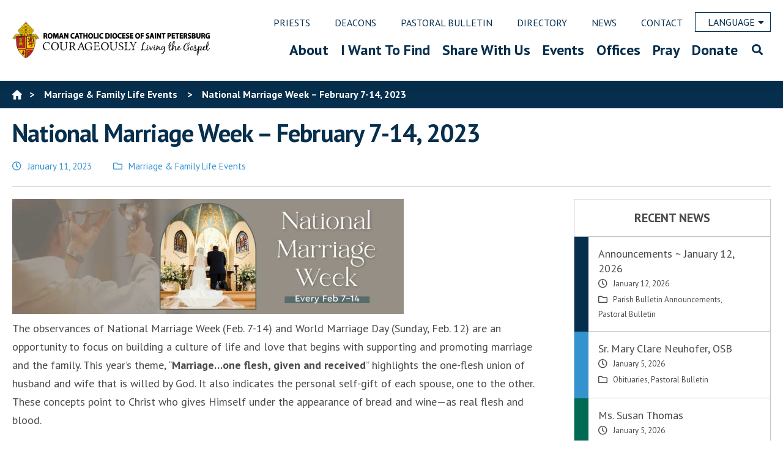

--- FILE ---
content_type: text/html; charset=UTF-8
request_url: https://www.dosp.org/national-marriage-week-february-7-14/
body_size: 173171
content:
<!doctype html>
<html lang="en-US">
<head>
    
<!-- Google tag (gtag.js) -->
<script async src="https://www.googletagmanager.com/gtag/js?id=G-PY2PTLV51D"></script>
<script>
  window.dataLayer = window.dataLayer || [];
  function gtag(){dataLayer.push(arguments);}
  gtag('js', new Date());

  gtag('config', 'G-PY2PTLV51D');
</script>
	<meta charset="UTF-8" />
	<meta name="viewport" content="width=device-width, initial-scale=1" />
	<meta property="og:url" content="https://www.dosp.org/national-marriage-week-february-7-14/" />
	<meta property="og:type" content="article" />
	<meta property="og:title" content="National Marriage Week &#8211; February 7-14, 2023" />
	<meta property="og:description" content="The&nbsp;observances of National Marriage Week (Feb. 7-14) and World Marriage Day (Sunday, Feb. 12) are an opportunity to focus on building a culture of life and love that begins with supporting and promoting marriage and the family. This year&#8217;s theme, &#8220;Marriage&#8230;one flesh, given and received&#8221; highlights the one-flesh union of husband and wife that is &hellip; Continue reading "National Marriage Week &#8211; February 7-14, 2023"" />
	<meta property="og:image:secure_url" content="https://www.dosp.org/wp-content/uploads/2023/01/NMW-2023-Banner-Web-No-Logo.jpg" />
	<meta property="og:image" content="http://www.dosp.org/wp-content/uploads/2023/01/NMW-2023-Banner-Web-No-Logo.jpg" />
	<link rel="profile" href="https://gmpg.org/xfn/11" />
	<link rel="shortcut icon" href="https://www.dosp.org/wp-content/themes/petersburg/images/favicon.ico" />
	<meta name="google-site-verification" content="T_WDI-qI74gWhC1raQNNO3xLlggqpUAFsQ8fnqh95S4" />
	<meta name='robots' content='index, follow, max-image-preview:large, max-snippet:-1, max-video-preview:-1' />

	<!-- This site is optimized with the Yoast SEO plugin v26.6 - https://yoast.com/wordpress/plugins/seo/ -->
	<title>National Marriage Week - February 7-14, 2023 - Diocese of Saint Petersburg</title>
	<link rel="canonical" href="https://www.dosp.org/national-marriage-week-february-7-14/" />
	<meta property="og:locale" content="en_US" />
	<meta property="og:type" content="article" />
	<meta property="og:title" content="National Marriage Week - February 7-14, 2023 - Diocese of Saint Petersburg" />
	<meta property="og:description" content="The&nbsp;observances of National Marriage Week (Feb. 7-14) and World Marriage Day (Sunday, Feb. 12) are an opportunity to focus on building a culture of life and love that begins with supporting and promoting marriage and the family. This year&#8217;s theme, &#8220;Marriage&#8230;one flesh, given and received&#8221; highlights the one-flesh union of husband and wife that is &hellip; Continue reading &quot;National Marriage Week &#8211; February 7-14, 2023&quot;" />
	<meta property="og:url" content="https://www.dosp.org/national-marriage-week-february-7-14/" />
	<meta property="og:site_name" content="Diocese of Saint Petersburg" />
	<meta property="article:published_time" content="2023-01-11T16:07:35+00:00" />
	<meta property="article:modified_time" content="2023-01-11T19:07:19+00:00" />
	<meta property="og:image" content="https://www.dosp.org/wp-content/uploads/2023/01/NMW-2023-Banner-Web-No-Logo.jpg" />
	<meta property="og:image:width" content="2550" />
	<meta property="og:image:height" content="750" />
	<meta property="og:image:type" content="image/jpeg" />
	<meta name="author" content="marriage" />
	<meta name="twitter:card" content="summary_large_image" />
	<meta name="twitter:label1" content="Written by" />
	<meta name="twitter:data1" content="marriage" />
	<meta name="twitter:label2" content="Est. reading time" />
	<meta name="twitter:data2" content="1 minute" />
	<script type="application/ld+json" class="yoast-schema-graph">{"@context":"https://schema.org","@graph":[{"@type":"WebPage","@id":"https://www.dosp.org/national-marriage-week-february-7-14/","url":"https://www.dosp.org/national-marriage-week-february-7-14/","name":"National Marriage Week - February 7-14, 2023 - Diocese of Saint Petersburg","isPartOf":{"@id":"https://www.dosp.org/#website"},"primaryImageOfPage":{"@id":"https://www.dosp.org/national-marriage-week-february-7-14/#primaryimage"},"image":{"@id":"https://www.dosp.org/national-marriage-week-february-7-14/#primaryimage"},"thumbnailUrl":"https://www.dosp.org/wp-content/uploads/2023/01/NMW-2023-Banner-Web-No-Logo.jpg","datePublished":"2023-01-11T16:07:35+00:00","dateModified":"2023-01-11T19:07:19+00:00","author":{"@id":"https://www.dosp.org/#/schema/person/1fec4e25ee5640a021cd1ae555653bcd"},"breadcrumb":{"@id":"https://www.dosp.org/national-marriage-week-february-7-14/#breadcrumb"},"inLanguage":"en-US","potentialAction":[{"@type":"ReadAction","target":["https://www.dosp.org/national-marriage-week-february-7-14/"]}]},{"@type":"ImageObject","inLanguage":"en-US","@id":"https://www.dosp.org/national-marriage-week-february-7-14/#primaryimage","url":"https://www.dosp.org/wp-content/uploads/2023/01/NMW-2023-Banner-Web-No-Logo.jpg","contentUrl":"https://www.dosp.org/wp-content/uploads/2023/01/NMW-2023-Banner-Web-No-Logo.jpg","width":2550,"height":750},{"@type":"BreadcrumbList","@id":"https://www.dosp.org/national-marriage-week-february-7-14/#breadcrumb","itemListElement":[{"@type":"ListItem","position":1,"name":"Home","item":"https://www.dosp.org/"},{"@type":"ListItem","position":2,"name":"National Marriage Week &#8211; February 7-14, 2023"}]},{"@type":"WebSite","@id":"https://www.dosp.org/#website","url":"https://www.dosp.org/","name":"Diocese of Saint Petersburg","description":"Saint Petersburg, FL","potentialAction":[{"@type":"SearchAction","target":{"@type":"EntryPoint","urlTemplate":"https://www.dosp.org/?s={search_term_string}"},"query-input":{"@type":"PropertyValueSpecification","valueRequired":true,"valueName":"search_term_string"}}],"inLanguage":"en-US"},{"@type":"Person","@id":"https://www.dosp.org/#/schema/person/1fec4e25ee5640a021cd1ae555653bcd","name":"marriage","url":"https://www.dosp.org/author/marriage/"}]}</script>
	<!-- / Yoast SEO plugin. -->


<link rel='dns-prefetch' href='//maps.googleapis.com' />
<link rel='dns-prefetch' href='//translate.google.com' />
<link rel='dns-prefetch' href='//ajax.googleapis.com' />
<link rel='dns-prefetch' href='//fonts.googleapis.com' />
<link rel="alternate" type="application/rss+xml" title="Diocese of Saint Petersburg &raquo; Feed" href="https://www.dosp.org/feed/" />
<link rel="alternate" type="application/rss+xml" title="Diocese of Saint Petersburg &raquo; Comments Feed" href="https://www.dosp.org/comments/feed/" />
<link rel="alternate" title="oEmbed (JSON)" type="application/json+oembed" href="https://www.dosp.org/wp-json/oembed/1.0/embed?url=https%3A%2F%2Fwww.dosp.org%2Fnational-marriage-week-february-7-14%2F" />
<link rel="alternate" title="oEmbed (XML)" type="text/xml+oembed" href="https://www.dosp.org/wp-json/oembed/1.0/embed?url=https%3A%2F%2Fwww.dosp.org%2Fnational-marriage-week-february-7-14%2F&#038;format=xml" />
		<!-- This site uses the Google Analytics by MonsterInsights plugin v9.11.0 - Using Analytics tracking - https://www.monsterinsights.com/ -->
							<script src="//www.googletagmanager.com/gtag/js?id=G-2995VX1DVB"  data-cfasync="false" data-wpfc-render="false" async></script>
			<script data-cfasync="false" data-wpfc-render="false">
				var mi_version = '9.11.0';
				var mi_track_user = true;
				var mi_no_track_reason = '';
								var MonsterInsightsDefaultLocations = {"page_location":"https:\/\/www.dosp.org\/national-marriage-week-february-7-14\/"};
								if ( typeof MonsterInsightsPrivacyGuardFilter === 'function' ) {
					var MonsterInsightsLocations = (typeof MonsterInsightsExcludeQuery === 'object') ? MonsterInsightsPrivacyGuardFilter( MonsterInsightsExcludeQuery ) : MonsterInsightsPrivacyGuardFilter( MonsterInsightsDefaultLocations );
				} else {
					var MonsterInsightsLocations = (typeof MonsterInsightsExcludeQuery === 'object') ? MonsterInsightsExcludeQuery : MonsterInsightsDefaultLocations;
				}

								var disableStrs = [
										'ga-disable-G-2995VX1DVB',
									];

				/* Function to detect opted out users */
				function __gtagTrackerIsOptedOut() {
					for (var index = 0; index < disableStrs.length; index++) {
						if (document.cookie.indexOf(disableStrs[index] + '=true') > -1) {
							return true;
						}
					}

					return false;
				}

				/* Disable tracking if the opt-out cookie exists. */
				if (__gtagTrackerIsOptedOut()) {
					for (var index = 0; index < disableStrs.length; index++) {
						window[disableStrs[index]] = true;
					}
				}

				/* Opt-out function */
				function __gtagTrackerOptout() {
					for (var index = 0; index < disableStrs.length; index++) {
						document.cookie = disableStrs[index] + '=true; expires=Thu, 31 Dec 2099 23:59:59 UTC; path=/';
						window[disableStrs[index]] = true;
					}
				}

				if ('undefined' === typeof gaOptout) {
					function gaOptout() {
						__gtagTrackerOptout();
					}
				}
								window.dataLayer = window.dataLayer || [];

				window.MonsterInsightsDualTracker = {
					helpers: {},
					trackers: {},
				};
				if (mi_track_user) {
					function __gtagDataLayer() {
						dataLayer.push(arguments);
					}

					function __gtagTracker(type, name, parameters) {
						if (!parameters) {
							parameters = {};
						}

						if (parameters.send_to) {
							__gtagDataLayer.apply(null, arguments);
							return;
						}

						if (type === 'event') {
														parameters.send_to = monsterinsights_frontend.v4_id;
							var hookName = name;
							if (typeof parameters['event_category'] !== 'undefined') {
								hookName = parameters['event_category'] + ':' + name;
							}

							if (typeof MonsterInsightsDualTracker.trackers[hookName] !== 'undefined') {
								MonsterInsightsDualTracker.trackers[hookName](parameters);
							} else {
								__gtagDataLayer('event', name, parameters);
							}
							
						} else {
							__gtagDataLayer.apply(null, arguments);
						}
					}

					__gtagTracker('js', new Date());
					__gtagTracker('set', {
						'developer_id.dZGIzZG': true,
											});
					if ( MonsterInsightsLocations.page_location ) {
						__gtagTracker('set', MonsterInsightsLocations);
					}
										__gtagTracker('config', 'G-2995VX1DVB', {"forceSSL":"true","link_attribution":"true"} );
										window.gtag = __gtagTracker;										(function () {
						/* https://developers.google.com/analytics/devguides/collection/analyticsjs/ */
						/* ga and __gaTracker compatibility shim. */
						var noopfn = function () {
							return null;
						};
						var newtracker = function () {
							return new Tracker();
						};
						var Tracker = function () {
							return null;
						};
						var p = Tracker.prototype;
						p.get = noopfn;
						p.set = noopfn;
						p.send = function () {
							var args = Array.prototype.slice.call(arguments);
							args.unshift('send');
							__gaTracker.apply(null, args);
						};
						var __gaTracker = function () {
							var len = arguments.length;
							if (len === 0) {
								return;
							}
							var f = arguments[len - 1];
							if (typeof f !== 'object' || f === null || typeof f.hitCallback !== 'function') {
								if ('send' === arguments[0]) {
									var hitConverted, hitObject = false, action;
									if ('event' === arguments[1]) {
										if ('undefined' !== typeof arguments[3]) {
											hitObject = {
												'eventAction': arguments[3],
												'eventCategory': arguments[2],
												'eventLabel': arguments[4],
												'value': arguments[5] ? arguments[5] : 1,
											}
										}
									}
									if ('pageview' === arguments[1]) {
										if ('undefined' !== typeof arguments[2]) {
											hitObject = {
												'eventAction': 'page_view',
												'page_path': arguments[2],
											}
										}
									}
									if (typeof arguments[2] === 'object') {
										hitObject = arguments[2];
									}
									if (typeof arguments[5] === 'object') {
										Object.assign(hitObject, arguments[5]);
									}
									if ('undefined' !== typeof arguments[1].hitType) {
										hitObject = arguments[1];
										if ('pageview' === hitObject.hitType) {
											hitObject.eventAction = 'page_view';
										}
									}
									if (hitObject) {
										action = 'timing' === arguments[1].hitType ? 'timing_complete' : hitObject.eventAction;
										hitConverted = mapArgs(hitObject);
										__gtagTracker('event', action, hitConverted);
									}
								}
								return;
							}

							function mapArgs(args) {
								var arg, hit = {};
								var gaMap = {
									'eventCategory': 'event_category',
									'eventAction': 'event_action',
									'eventLabel': 'event_label',
									'eventValue': 'event_value',
									'nonInteraction': 'non_interaction',
									'timingCategory': 'event_category',
									'timingVar': 'name',
									'timingValue': 'value',
									'timingLabel': 'event_label',
									'page': 'page_path',
									'location': 'page_location',
									'title': 'page_title',
									'referrer' : 'page_referrer',
								};
								for (arg in args) {
																		if (!(!args.hasOwnProperty(arg) || !gaMap.hasOwnProperty(arg))) {
										hit[gaMap[arg]] = args[arg];
									} else {
										hit[arg] = args[arg];
									}
								}
								return hit;
							}

							try {
								f.hitCallback();
							} catch (ex) {
							}
						};
						__gaTracker.create = newtracker;
						__gaTracker.getByName = newtracker;
						__gaTracker.getAll = function () {
							return [];
						};
						__gaTracker.remove = noopfn;
						__gaTracker.loaded = true;
						window['__gaTracker'] = __gaTracker;
					})();
									} else {
										console.log("");
					(function () {
						function __gtagTracker() {
							return null;
						}

						window['__gtagTracker'] = __gtagTracker;
						window['gtag'] = __gtagTracker;
					})();
									}
			</script>
							<!-- / Google Analytics by MonsterInsights -->
		<style id='wp-img-auto-sizes-contain-inline-css'>
img:is([sizes=auto i],[sizes^="auto," i]){contain-intrinsic-size:3000px 1500px}
/*# sourceURL=wp-img-auto-sizes-contain-inline-css */
</style>
<style id='wp-block-paragraph-inline-css'>
.is-small-text{font-size:.875em}.is-regular-text{font-size:1em}.is-large-text{font-size:2.25em}.is-larger-text{font-size:3em}.has-drop-cap:not(:focus):first-letter{float:left;font-size:8.4em;font-style:normal;font-weight:100;line-height:.68;margin:.05em .1em 0 0;text-transform:uppercase}body.rtl .has-drop-cap:not(:focus):first-letter{float:none;margin-left:.1em}p.has-drop-cap.has-background{overflow:hidden}:root :where(p.has-background){padding:1.25em 2.375em}:where(p.has-text-color:not(.has-link-color)) a{color:inherit}p.has-text-align-left[style*="writing-mode:vertical-lr"],p.has-text-align-right[style*="writing-mode:vertical-rl"]{rotate:180deg}
/*# sourceURL=https://www.dosp.org/wp-includes/blocks/paragraph/style.min.css */
</style>
<style id='wp-block-heading-inline-css'>
h1:where(.wp-block-heading).has-background,h2:where(.wp-block-heading).has-background,h3:where(.wp-block-heading).has-background,h4:where(.wp-block-heading).has-background,h5:where(.wp-block-heading).has-background,h6:where(.wp-block-heading).has-background{padding:1.25em 2.375em}h1.has-text-align-left[style*=writing-mode]:where([style*=vertical-lr]),h1.has-text-align-right[style*=writing-mode]:where([style*=vertical-rl]),h2.has-text-align-left[style*=writing-mode]:where([style*=vertical-lr]),h2.has-text-align-right[style*=writing-mode]:where([style*=vertical-rl]),h3.has-text-align-left[style*=writing-mode]:where([style*=vertical-lr]),h3.has-text-align-right[style*=writing-mode]:where([style*=vertical-rl]),h4.has-text-align-left[style*=writing-mode]:where([style*=vertical-lr]),h4.has-text-align-right[style*=writing-mode]:where([style*=vertical-rl]),h5.has-text-align-left[style*=writing-mode]:where([style*=vertical-lr]),h5.has-text-align-right[style*=writing-mode]:where([style*=vertical-rl]),h6.has-text-align-left[style*=writing-mode]:where([style*=vertical-lr]),h6.has-text-align-right[style*=writing-mode]:where([style*=vertical-rl]){rotate:180deg}
/*# sourceURL=https://www.dosp.org/wp-includes/blocks/heading/style.min.css */
</style>
<link rel='stylesheet' id='mp-theme-css' href='https://www.dosp.org/wp-content/plugins/memberpress/css/ui/theme.css?ver=1.12.11' media='all' />
<link rel='stylesheet' id='twentynineteen-css' href='https://www.dosp.org/wp-content/themes/twentynineteen/style.css?ver=6.9' media='all' />
<style id='wp-emoji-styles-inline-css'>

	img.wp-smiley, img.emoji {
		display: inline !important;
		border: none !important;
		box-shadow: none !important;
		height: 1em !important;
		width: 1em !important;
		margin: 0 0.07em !important;
		vertical-align: -0.1em !important;
		background: none !important;
		padding: 0 !important;
	}
/*# sourceURL=wp-emoji-styles-inline-css */
</style>
<style id='wp-block-library-inline-css'>
:root{--wp-block-synced-color:#7a00df;--wp-block-synced-color--rgb:122,0,223;--wp-bound-block-color:var(--wp-block-synced-color);--wp-editor-canvas-background:#ddd;--wp-admin-theme-color:#007cba;--wp-admin-theme-color--rgb:0,124,186;--wp-admin-theme-color-darker-10:#006ba1;--wp-admin-theme-color-darker-10--rgb:0,107,160.5;--wp-admin-theme-color-darker-20:#005a87;--wp-admin-theme-color-darker-20--rgb:0,90,135;--wp-admin-border-width-focus:2px}@media (min-resolution:192dpi){:root{--wp-admin-border-width-focus:1.5px}}.wp-element-button{cursor:pointer}:root .has-very-light-gray-background-color{background-color:#eee}:root .has-very-dark-gray-background-color{background-color:#313131}:root .has-very-light-gray-color{color:#eee}:root .has-very-dark-gray-color{color:#313131}:root .has-vivid-green-cyan-to-vivid-cyan-blue-gradient-background{background:linear-gradient(135deg,#00d084,#0693e3)}:root .has-purple-crush-gradient-background{background:linear-gradient(135deg,#34e2e4,#4721fb 50%,#ab1dfe)}:root .has-hazy-dawn-gradient-background{background:linear-gradient(135deg,#faaca8,#dad0ec)}:root .has-subdued-olive-gradient-background{background:linear-gradient(135deg,#fafae1,#67a671)}:root .has-atomic-cream-gradient-background{background:linear-gradient(135deg,#fdd79a,#004a59)}:root .has-nightshade-gradient-background{background:linear-gradient(135deg,#330968,#31cdcf)}:root .has-midnight-gradient-background{background:linear-gradient(135deg,#020381,#2874fc)}:root{--wp--preset--font-size--normal:16px;--wp--preset--font-size--huge:42px}.has-regular-font-size{font-size:1em}.has-larger-font-size{font-size:2.625em}.has-normal-font-size{font-size:var(--wp--preset--font-size--normal)}.has-huge-font-size{font-size:var(--wp--preset--font-size--huge)}.has-text-align-center{text-align:center}.has-text-align-left{text-align:left}.has-text-align-right{text-align:right}.has-fit-text{white-space:nowrap!important}#end-resizable-editor-section{display:none}.aligncenter{clear:both}.items-justified-left{justify-content:flex-start}.items-justified-center{justify-content:center}.items-justified-right{justify-content:flex-end}.items-justified-space-between{justify-content:space-between}.screen-reader-text{border:0;clip-path:inset(50%);height:1px;margin:-1px;overflow:hidden;padding:0;position:absolute;width:1px;word-wrap:normal!important}.screen-reader-text:focus{background-color:#ddd;clip-path:none;color:#444;display:block;font-size:1em;height:auto;left:5px;line-height:normal;padding:15px 23px 14px;text-decoration:none;top:5px;width:auto;z-index:100000}html :where(.has-border-color){border-style:solid}html :where([style*=border-top-color]){border-top-style:solid}html :where([style*=border-right-color]){border-right-style:solid}html :where([style*=border-bottom-color]){border-bottom-style:solid}html :where([style*=border-left-color]){border-left-style:solid}html :where([style*=border-width]){border-style:solid}html :where([style*=border-top-width]){border-top-style:solid}html :where([style*=border-right-width]){border-right-style:solid}html :where([style*=border-bottom-width]){border-bottom-style:solid}html :where([style*=border-left-width]){border-left-style:solid}html :where(img[class*=wp-image-]){height:auto;max-width:100%}:where(figure){margin:0 0 1em}html :where(.is-position-sticky){--wp-admin--admin-bar--position-offset:var(--wp-admin--admin-bar--height,0px)}@media screen and (max-width:600px){html :where(.is-position-sticky){--wp-admin--admin-bar--position-offset:0px}}

/*# sourceURL=wp-block-library-inline-css */
</style><style id='global-styles-inline-css'>
:root{--wp--preset--aspect-ratio--square: 1;--wp--preset--aspect-ratio--4-3: 4/3;--wp--preset--aspect-ratio--3-4: 3/4;--wp--preset--aspect-ratio--3-2: 3/2;--wp--preset--aspect-ratio--2-3: 2/3;--wp--preset--aspect-ratio--16-9: 16/9;--wp--preset--aspect-ratio--9-16: 9/16;--wp--preset--color--black: #000000;--wp--preset--color--cyan-bluish-gray: #abb8c3;--wp--preset--color--white: #FFF;--wp--preset--color--pale-pink: #f78da7;--wp--preset--color--vivid-red: #cf2e2e;--wp--preset--color--luminous-vivid-orange: #ff6900;--wp--preset--color--luminous-vivid-amber: #fcb900;--wp--preset--color--light-green-cyan: #7bdcb5;--wp--preset--color--vivid-green-cyan: #00d084;--wp--preset--color--pale-cyan-blue: #8ed1fc;--wp--preset--color--vivid-cyan-blue: #0693e3;--wp--preset--color--vivid-purple: #9b51e0;--wp--preset--color--primary: #0073a8;--wp--preset--color--secondary: #005075;--wp--preset--color--dark-gray: #111;--wp--preset--color--light-gray: #767676;--wp--preset--gradient--vivid-cyan-blue-to-vivid-purple: linear-gradient(135deg,rgb(6,147,227) 0%,rgb(155,81,224) 100%);--wp--preset--gradient--light-green-cyan-to-vivid-green-cyan: linear-gradient(135deg,rgb(122,220,180) 0%,rgb(0,208,130) 100%);--wp--preset--gradient--luminous-vivid-amber-to-luminous-vivid-orange: linear-gradient(135deg,rgb(252,185,0) 0%,rgb(255,105,0) 100%);--wp--preset--gradient--luminous-vivid-orange-to-vivid-red: linear-gradient(135deg,rgb(255,105,0) 0%,rgb(207,46,46) 100%);--wp--preset--gradient--very-light-gray-to-cyan-bluish-gray: linear-gradient(135deg,rgb(238,238,238) 0%,rgb(169,184,195) 100%);--wp--preset--gradient--cool-to-warm-spectrum: linear-gradient(135deg,rgb(74,234,220) 0%,rgb(151,120,209) 20%,rgb(207,42,186) 40%,rgb(238,44,130) 60%,rgb(251,105,98) 80%,rgb(254,248,76) 100%);--wp--preset--gradient--blush-light-purple: linear-gradient(135deg,rgb(255,206,236) 0%,rgb(152,150,240) 100%);--wp--preset--gradient--blush-bordeaux: linear-gradient(135deg,rgb(254,205,165) 0%,rgb(254,45,45) 50%,rgb(107,0,62) 100%);--wp--preset--gradient--luminous-dusk: linear-gradient(135deg,rgb(255,203,112) 0%,rgb(199,81,192) 50%,rgb(65,88,208) 100%);--wp--preset--gradient--pale-ocean: linear-gradient(135deg,rgb(255,245,203) 0%,rgb(182,227,212) 50%,rgb(51,167,181) 100%);--wp--preset--gradient--electric-grass: linear-gradient(135deg,rgb(202,248,128) 0%,rgb(113,206,126) 100%);--wp--preset--gradient--midnight: linear-gradient(135deg,rgb(2,3,129) 0%,rgb(40,116,252) 100%);--wp--preset--font-size--small: 19.5px;--wp--preset--font-size--medium: 20px;--wp--preset--font-size--large: 36.5px;--wp--preset--font-size--x-large: 42px;--wp--preset--font-size--normal: 22px;--wp--preset--font-size--huge: 49.5px;--wp--preset--spacing--20: 0.44rem;--wp--preset--spacing--30: 0.67rem;--wp--preset--spacing--40: 1rem;--wp--preset--spacing--50: 1.5rem;--wp--preset--spacing--60: 2.25rem;--wp--preset--spacing--70: 3.38rem;--wp--preset--spacing--80: 5.06rem;--wp--preset--shadow--natural: 6px 6px 9px rgba(0, 0, 0, 0.2);--wp--preset--shadow--deep: 12px 12px 50px rgba(0, 0, 0, 0.4);--wp--preset--shadow--sharp: 6px 6px 0px rgba(0, 0, 0, 0.2);--wp--preset--shadow--outlined: 6px 6px 0px -3px rgb(255, 255, 255), 6px 6px rgb(0, 0, 0);--wp--preset--shadow--crisp: 6px 6px 0px rgb(0, 0, 0);}:where(.is-layout-flex){gap: 0.5em;}:where(.is-layout-grid){gap: 0.5em;}body .is-layout-flex{display: flex;}.is-layout-flex{flex-wrap: wrap;align-items: center;}.is-layout-flex > :is(*, div){margin: 0;}body .is-layout-grid{display: grid;}.is-layout-grid > :is(*, div){margin: 0;}:where(.wp-block-columns.is-layout-flex){gap: 2em;}:where(.wp-block-columns.is-layout-grid){gap: 2em;}:where(.wp-block-post-template.is-layout-flex){gap: 1.25em;}:where(.wp-block-post-template.is-layout-grid){gap: 1.25em;}.has-black-color{color: var(--wp--preset--color--black) !important;}.has-cyan-bluish-gray-color{color: var(--wp--preset--color--cyan-bluish-gray) !important;}.has-white-color{color: var(--wp--preset--color--white) !important;}.has-pale-pink-color{color: var(--wp--preset--color--pale-pink) !important;}.has-vivid-red-color{color: var(--wp--preset--color--vivid-red) !important;}.has-luminous-vivid-orange-color{color: var(--wp--preset--color--luminous-vivid-orange) !important;}.has-luminous-vivid-amber-color{color: var(--wp--preset--color--luminous-vivid-amber) !important;}.has-light-green-cyan-color{color: var(--wp--preset--color--light-green-cyan) !important;}.has-vivid-green-cyan-color{color: var(--wp--preset--color--vivid-green-cyan) !important;}.has-pale-cyan-blue-color{color: var(--wp--preset--color--pale-cyan-blue) !important;}.has-vivid-cyan-blue-color{color: var(--wp--preset--color--vivid-cyan-blue) !important;}.has-vivid-purple-color{color: var(--wp--preset--color--vivid-purple) !important;}.has-black-background-color{background-color: var(--wp--preset--color--black) !important;}.has-cyan-bluish-gray-background-color{background-color: var(--wp--preset--color--cyan-bluish-gray) !important;}.has-white-background-color{background-color: var(--wp--preset--color--white) !important;}.has-pale-pink-background-color{background-color: var(--wp--preset--color--pale-pink) !important;}.has-vivid-red-background-color{background-color: var(--wp--preset--color--vivid-red) !important;}.has-luminous-vivid-orange-background-color{background-color: var(--wp--preset--color--luminous-vivid-orange) !important;}.has-luminous-vivid-amber-background-color{background-color: var(--wp--preset--color--luminous-vivid-amber) !important;}.has-light-green-cyan-background-color{background-color: var(--wp--preset--color--light-green-cyan) !important;}.has-vivid-green-cyan-background-color{background-color: var(--wp--preset--color--vivid-green-cyan) !important;}.has-pale-cyan-blue-background-color{background-color: var(--wp--preset--color--pale-cyan-blue) !important;}.has-vivid-cyan-blue-background-color{background-color: var(--wp--preset--color--vivid-cyan-blue) !important;}.has-vivid-purple-background-color{background-color: var(--wp--preset--color--vivid-purple) !important;}.has-black-border-color{border-color: var(--wp--preset--color--black) !important;}.has-cyan-bluish-gray-border-color{border-color: var(--wp--preset--color--cyan-bluish-gray) !important;}.has-white-border-color{border-color: var(--wp--preset--color--white) !important;}.has-pale-pink-border-color{border-color: var(--wp--preset--color--pale-pink) !important;}.has-vivid-red-border-color{border-color: var(--wp--preset--color--vivid-red) !important;}.has-luminous-vivid-orange-border-color{border-color: var(--wp--preset--color--luminous-vivid-orange) !important;}.has-luminous-vivid-amber-border-color{border-color: var(--wp--preset--color--luminous-vivid-amber) !important;}.has-light-green-cyan-border-color{border-color: var(--wp--preset--color--light-green-cyan) !important;}.has-vivid-green-cyan-border-color{border-color: var(--wp--preset--color--vivid-green-cyan) !important;}.has-pale-cyan-blue-border-color{border-color: var(--wp--preset--color--pale-cyan-blue) !important;}.has-vivid-cyan-blue-border-color{border-color: var(--wp--preset--color--vivid-cyan-blue) !important;}.has-vivid-purple-border-color{border-color: var(--wp--preset--color--vivid-purple) !important;}.has-vivid-cyan-blue-to-vivid-purple-gradient-background{background: var(--wp--preset--gradient--vivid-cyan-blue-to-vivid-purple) !important;}.has-light-green-cyan-to-vivid-green-cyan-gradient-background{background: var(--wp--preset--gradient--light-green-cyan-to-vivid-green-cyan) !important;}.has-luminous-vivid-amber-to-luminous-vivid-orange-gradient-background{background: var(--wp--preset--gradient--luminous-vivid-amber-to-luminous-vivid-orange) !important;}.has-luminous-vivid-orange-to-vivid-red-gradient-background{background: var(--wp--preset--gradient--luminous-vivid-orange-to-vivid-red) !important;}.has-very-light-gray-to-cyan-bluish-gray-gradient-background{background: var(--wp--preset--gradient--very-light-gray-to-cyan-bluish-gray) !important;}.has-cool-to-warm-spectrum-gradient-background{background: var(--wp--preset--gradient--cool-to-warm-spectrum) !important;}.has-blush-light-purple-gradient-background{background: var(--wp--preset--gradient--blush-light-purple) !important;}.has-blush-bordeaux-gradient-background{background: var(--wp--preset--gradient--blush-bordeaux) !important;}.has-luminous-dusk-gradient-background{background: var(--wp--preset--gradient--luminous-dusk) !important;}.has-pale-ocean-gradient-background{background: var(--wp--preset--gradient--pale-ocean) !important;}.has-electric-grass-gradient-background{background: var(--wp--preset--gradient--electric-grass) !important;}.has-midnight-gradient-background{background: var(--wp--preset--gradient--midnight) !important;}.has-small-font-size{font-size: var(--wp--preset--font-size--small) !important;}.has-medium-font-size{font-size: var(--wp--preset--font-size--medium) !important;}.has-large-font-size{font-size: var(--wp--preset--font-size--large) !important;}.has-x-large-font-size{font-size: var(--wp--preset--font-size--x-large) !important;}
/*# sourceURL=global-styles-inline-css */
</style>

<style id='classic-theme-styles-inline-css'>
/*! This file is auto-generated */
.wp-block-button__link{color:#fff;background-color:#32373c;border-radius:9999px;box-shadow:none;text-decoration:none;padding:calc(.667em + 2px) calc(1.333em + 2px);font-size:1.125em}.wp-block-file__button{background:#32373c;color:#fff;text-decoration:none}
/*# sourceURL=/wp-includes/css/classic-themes.min.css */
</style>
<link rel='stylesheet' id='pb-accordion-blocks-style-css' href='https://www.dosp.org/wp-content/plugins/accordion-blocks/build/index.css?ver=1.5.0' media='all' />
<link rel='stylesheet' id='contact-form-7-css' href='https://www.dosp.org/wp-content/plugins/contact-form-7/includes/css/styles.css?ver=6.1.4' media='all' />
<link rel='stylesheet' id='ctf_styles-css' href='https://www.dosp.org/wp-content/plugins/custom-twitter-feeds/css/ctf-styles.min.css?ver=2.3.1' media='all' />
<link rel='stylesheet' id='jquery-ui-css' href='https://ajax.googleapis.com/ajax/libs/jqueryui/1.8.2/themes/smoothness/jquery-ui.css?ver=6.9' media='all' />
<link rel='stylesheet' id='dpi_modules_css-css' href='https://www.dosp.org/wp-content/plugins/dpi-modules/dpi_modules.css?ver=6.9' media='all' />
<link rel='stylesheet' id='google-language-translator-css' href='https://www.dosp.org/wp-content/plugins/google-language-translator/css/style.css?ver=6.0.20' media='' />
<link rel='stylesheet' id='page-list-style-css' href='https://www.dosp.org/wp-content/plugins/page-list/css/page-list.css?ver=5.9' media='all' />
<link rel='stylesheet' id='twentynineteen-style-css' href='https://www.dosp.org/wp-content/themes/petersburg/style.css?ver=0.5' media='all' />
<link rel='stylesheet' id='twentynineteen-print-style-css' href='https://www.dosp.org/wp-content/themes/twentynineteen/print.css?ver=0.5' media='print' />
<style id='tnc_custom_css-inline-css'>

            .nginx-cache-btn.nginx-cache-off a { background-color: #d63638 !important; }
            .nginx-cache-btn.nginx-cache-on a { background-color: green !important; }
        
/*# sourceURL=tnc_custom_css-inline-css */
</style>
<link rel='stylesheet' id='GSWPTS-table-responsive-css' href='https://www.dosp.org/wp-content/plugins/sheets-to-wp-table-live-sync-pro/assets/public/styles/frontend.min.css?ver=3.18.0' media='all' />
<link rel='stylesheet' id='GSWPTS-frontend-css-css' href='https://www.dosp.org/wp-content/plugins/sheets-to-wp-table-live-sync/assets/public/styles/frontend.min.css?ver=1768877120' media='all' />
<link rel='stylesheet' id='gswptsProTable_style-1-css' href='https://www.dosp.org/wp-content/plugins/sheets-to-wp-table-live-sync-pro/assets/public/styles/style-1.min.css?ver=1768877120' media='all' />
<link rel='stylesheet' id='shiftnav-css' href='https://www.dosp.org/wp-content/plugins/shiftnav-pro/pro/assets/css/shiftnav.min.css?ver=1.8.2' media='all' />
<link rel='stylesheet' id='ubermenu-css' href='https://www.dosp.org/wp-content/plugins/ubermenu/pro/assets/css/ubermenu.min.css?ver=3.5' media='all' />
<link rel='stylesheet' id='ubermenu-minimal-css' href='https://www.dosp.org/wp-content/plugins/ubermenu/assets/css/skins/minimal.css?ver=6.9' media='all' />
<link rel='stylesheet' id='ubermenu-font-awesome-all-css' href='https://www.dosp.org/wp-content/plugins/ubermenu/assets/fontawesome/css/all.min.css?ver=6.9' media='all' />
<link rel='stylesheet' id='shiftnav-font-awesome-css' href='https://www.dosp.org/wp-content/plugins/shiftnav-pro/assets/css/fontawesome/css/font-awesome.min.css?ver=1.8.2' media='all' />
<link rel='stylesheet' id='shiftnav-light-css' href='https://www.dosp.org/wp-content/plugins/shiftnav-pro/assets/css/skins/light.css?ver=1.8.2' media='all' />
<link rel='stylesheet' id='google-fonts-css' href='https://fonts.googleapis.com/css?family=PT+Sans%3A400%2C400i%2C700%2C700i&#038;ver=6.9' media='all' />
<link rel='stylesheet' id='font-awesome-css' href='https://www.dosp.org/wp-content/themes/petersburg/vendor/fontawesome/css/all.min.css?ver=6.9' media='all' />
<link rel='stylesheet' id='chosen-css-css' href='https://www.dosp.org/wp-content/themes/petersburg/vendor/chosen/chosen.min.css?ver=6.9' media='all' />
<link rel='stylesheet' id='dosp-print-css' href='https://www.dosp.org/wp-content/themes/petersburg/print-dosp.css' media='print' />
<script src="https://www.dosp.org/wp-includes/js/jquery/jquery.min.js?ver=3.7.1" id="jquery-core-js"></script>
<script src="https://www.dosp.org/wp-includes/js/jquery/jquery-migrate.min.js?ver=3.4.1" id="jquery-migrate-js"></script>
<script src="https://www.dosp.org/wp-content/plugins/google-analytics-for-wordpress/assets/js/frontend-gtag.min.js?ver=9.11.0" id="monsterinsights-frontend-script-js" async data-wp-strategy="async"></script>
<script data-cfasync="false" data-wpfc-render="false" id='monsterinsights-frontend-script-js-extra'>var monsterinsights_frontend = {"js_events_tracking":"true","download_extensions":"doc,pdf,ppt,zip,xls,docx,pptx,xlsx","inbound_paths":"[{\"path\":\"\\\/go\\\/\",\"label\":\"affiliate\"},{\"path\":\"\\\/recommend\\\/\",\"label\":\"affiliate\"}]","home_url":"https:\/\/www.dosp.org","hash_tracking":"false","v4_id":"G-2995VX1DVB"};</script>
<script src="https://maps.googleapis.com/maps/api/js?key=AIzaSyAgDFf13k0Z4OeMe1u5ZxjTG2jyCi2E254&amp;ver=6.9" id="google_maps_js-js"></script>
<script src="https://www.dosp.org/wp-content/plugins/dpi-modules/dpi_modules.js?updated=1&amp;ver=6.9" id="dpi_modules_js-js"></script>
<script src="https://www.dosp.org/wp-content/themes/twentynineteen/js/priority-menu.js?ver=20200129" id="twentynineteen-priority-menu-js" defer data-wp-strategy="defer"></script>
<script src="https://www.dosp.org/wp-content/themes/petersburg/vendor/chosen/chosen.jquery.min.js?ver=6.9" id="chosen-js"></script>
<script src="https://www.dosp.org/wp-content/themes/petersburg/vendor/waypoints/jquery.waypoints.min.js?ver=6.9" id="waypoints-js"></script>
<script src="https://www.dosp.org/wp-content/themes/petersburg/vendor/modernizr/modernizr-custom.js?ver=6.9" id="modernizer-js"></script>
<script src="https://www.dosp.org/wp-content/themes/petersburg/vendor/polyfill/objectFitPolyfill.min.js?ver=6.9" id="polyfill-js"></script>
<script src="https://www.dosp.org/wp-content/themes/petersburg/js/functions.js?ver=6.9" id="petersburg-theme-functions-js"></script>
<link rel="https://api.w.org/" href="https://www.dosp.org/wp-json/" /><link rel="alternate" title="JSON" type="application/json" href="https://www.dosp.org/wp-json/wp/v2/posts/65146" /><link rel="EditURI" type="application/rsd+xml" title="RSD" href="https://www.dosp.org/xmlrpc.php?rsd" />
<meta name="generator" content="WordPress 6.9" />
<link rel='shortlink' href='https://www.dosp.org/?p=65146' />
<style>#google_language_translator a{display:none!important;}div.skiptranslate.goog-te-gadget{display:inline!important;}.goog-te-gadget{color:transparent!important;}.goog-te-gadget{font-size:0px!important;}.goog-branding{display:none;}.goog-tooltip{display: none!important;}.goog-tooltip:hover{display: none!important;}.goog-text-highlight{background-color:transparent!important;border:none!important;box-shadow:none!important;}#google_language_translator select.goog-te-combo{color:#32373c;}div.skiptranslate{display:none!important;}body{top:0px!important;}#goog-gt-{display:none!important;}font font{background-color:transparent!important;box-shadow:none!important;position:initial!important;}#glt-translate-trigger{left:20px;right:auto;}#glt-translate-trigger > span{color:#ffffff;}#glt-translate-trigger{background:#f89406;}.goog-te-gadget .goog-te-combo{width:100%;}</style><!-- Google tag (gtag.js) -->
<script async src="https://www.googletagmanager.com/gtag/js?id=G-PY2PTLV51D"></script>
<script>
  window.dataLayer = window.dataLayer || [];
  function gtag(){dataLayer.push(arguments);}
  gtag('js', new Date());

  gtag('config', 'G-PY2PTLV51D');
</script><!-- Facebook Pixel Code -->
<script>
!function(f,b,e,v,n,t,s)
{if(f.fbq)return;n=f.fbq=function(){n.callMethod?
n.callMethod.apply(n,arguments):n.queue.push(arguments)};
if(!f._fbq)f._fbq=n;n.push=n;n.loaded=!0;n.version='2.0';
n.queue=[];t=b.createElement(e);t.async=!0;
t.src=v;s=b.getElementsByTagName(e)[0];
s.parentNode.insertBefore(t,s)}(window,document,'script',
'https://connect.facebook.net/en_US/fbevents.js');
 fbq('init', '828471325118251'); 
fbq('track', 'PageView');
</script>
<noscript>
 	<img height="1" width="1" 
	src="https://www.facebook.com/tr?id=828471325118251&ev=PageView
	&noscript=1"/>
</noscript>
<meta name="facebook-domain-verification" content="byigpqw22d79xf168hyxwiuwgzpo4f" />
<!-- End Facebook Pixel Code -->
		<!-- ShiftNav CSS
	================================================================ -->
		<style type="text/css" id="shiftnav-dynamic-css">
				@media only screen and (min-width:1100px){ #shiftnav-toggle-main, .shiftnav-toggle-mobile{ display:none; } .shiftnav-wrap { padding-top:0 !important; } }
	@media only screen and (max-width:1099px){ #primary-menu{ display:none !important; } }

/** ShiftNav Custom Menu Styles (Customizer) **/
/* togglebar */
#shiftnav-toggle-main { color:#ffffff; }
/* shiftnav-main */
.shiftnav.shiftnav-shiftnav-main { background:#ffffff; }
.shiftnav.shiftnav-shiftnav-main ul.shiftnav-menu li.menu-item > .shiftnav-target { color:#062f4d; font-size:24px; font-weight:bold; padding:8px 20px; text-shadow:none; }
.shiftnav.shiftnav-shiftnav-main ul.shiftnav-menu li.menu-item.shiftnav-active > .shiftnav-target, .shiftnav.shiftnav-shiftnav-main ul.shiftnav-menu li.menu-item.shiftnav-in-transition > .shiftnav-target, .shiftnav.shiftnav-shiftnav-main ul.shiftnav-menu.shiftnav-active-on-hover li.menu-item > .shiftnav-target:hover, .shiftnav.shiftnav-shiftnav-main ul.shiftnav-menu.shiftnav-active-highlight li.menu-item > .shiftnav-target:active { color:#062f4d; }
.shiftnav.shiftnav-shiftnav-main ul.shiftnav-menu li.menu-item.current-menu-item > .shiftnav-target, .shiftnav.shiftnav-shiftnav-main ul.shiftnav-menu li.menu-item ul.sub-menu .current-menu-item > .shiftnav-target, .shiftnav.shiftnav-shiftnav-main ul.shiftnav-menu > li.shiftnav-sub-accordion.current-menu-ancestor > .shiftnav-target, .shiftnav.shiftnav-shiftnav-main ul.shiftnav-menu > li.shiftnav-sub-shift.current-menu-ancestor > .shiftnav-target { color:#062f4d; }
.shiftnav.shiftnav-shiftnav-main ul.shiftnav-menu li.menu-item.shiftnav-highlight > .shiftnav-target, .shiftnav.shiftnav-shiftnav-main ul.shiftnav-menu li.menu-item ul.sub-menu .shiftnav-highlight > .shiftnav-target { color:#3492ce; }
.shiftnav.shiftnav-shiftnav-main ul.shiftnav-menu li.menu-item > .shiftnav-target, .shiftnav.shiftnav-shiftnav-main ul.shiftnav-menu li.menu-item > .shiftnav-submenu-activation { border-bottom:1px solid #d2d5da; }
.shiftnav.shiftnav-shiftnav-main ul.shiftnav-menu li.menu-item > .shiftnav-submenu-activation { background:#ffffff; color:#062f4d; }
.shiftnav.shiftnav-shiftnav-main ul.shiftnav-menu li.menu-item > .shiftnav-submenu-activation:hover, .shiftnav.shiftnav-shiftnav-main ul.shiftnav-menu li.menu-item.shiftnav-active > .shiftnav-submenu-activation, .shiftnav.shiftnav-shiftnav-main ul.shiftnav-menu li.menu-item.shiftnav-in-transition > .shiftnav-submenu-activation { background:#ffffff; color:#3492ce; }
.shiftnav.shiftnav-shiftnav-main ul.shiftnav-menu li.shiftnav-retract .shiftnav-target { background:#ffffff; color:#062f4d; text-align:center; }
.shiftnav.shiftnav-shiftnav-main ul.shiftnav-menu ul.sub-menu { background:#ffffff; }
.shiftnav.shiftnav-shiftnav-main ul.shiftnav-menu ul.sub-menu li.menu-item > .shiftnav-target { background:#ffffff; color:#062f4d; border-bottom:1px solid #d2d5da; font-size:18px; font-weight:bold; }


/** ShiftNav Custom Tweaks (General Settings) **/
.shiftnav.shiftnav-skin-light ul.shiftnav-menu li.menu-item .shiftnav-submenu-activation {
    background: none;
}
.shiftnav.shiftnav-skin-light ul.shiftnav-menu li.menu-item.shiftnav-active > .shiftnav-target, .shiftnav.shiftnav-skin-light ul.shiftnav-menu li.menu-item.shiftnav-in-transition > .shiftnav-target {
    background: #fff;
}
.shiftnav.shiftnav-shiftnav-main ul.shiftnav-menu li.shiftnav-retract .shiftnav-target {
    font-size: 24px;
    font-weight: bold;
}
.shiftnav-retract .shiftnav-target {
    display: flex;
    justify-content: center;
    line-height: 24px;
}
.fa-chevron-left {
    left: 20px;
    position: absolute;
}
.shiftnav.shiftnav-skin-light ul.shiftnav-menu li.menu-item.current-menu-item > .shiftnav-target {
   background: #fff;
}
/* Status: Loaded from Transient */
		</style>
		<!-- end ShiftNav CSS -->

	<style id="ubermenu-custom-generated-css">
/** Font Awesome 4 Compatibility **/
.fa{font-style:normal;font-variant:normal;font-weight:normal;font-family:FontAwesome;}

/** UberMenu Custom Menu Styles (Customizer) **/
/* main */
 .ubermenu-main .ubermenu-item-level-0 > .ubermenu-target { font-size:24px; text-transform:capitalize; color:#062f4d; }
 .ubermenu-main .ubermenu-item-level-0 > .ubermenu-target, .ubermenu-main .ubermenu-item-level-0 > .ubermenu-target.ubermenu-item-notext > .ubermenu-icon { line-height:30px; }
 .ubermenu-main .ubermenu-nav .ubermenu-item.ubermenu-item-level-0 > .ubermenu-target { font-weight:bold; }
 .ubermenu.ubermenu-main .ubermenu-item-level-0:hover > .ubermenu-target, .ubermenu-main .ubermenu-item-level-0.ubermenu-active > .ubermenu-target { color:#062f4d; }
 .ubermenu-main .ubermenu-item-level-0.ubermenu-current-menu-item > .ubermenu-target, .ubermenu-main .ubermenu-item-level-0.ubermenu-current-menu-parent > .ubermenu-target, .ubermenu-main .ubermenu-item-level-0.ubermenu-current-menu-ancestor > .ubermenu-target { color:#062f4d; }
 .ubermenu-main .ubermenu-item-normal > .ubermenu-target { color:#062f4d; font-size:18px; font-weight:bold; }
 .ubermenu.ubermenu-main .ubermenu-item-normal > .ubermenu-target:hover, .ubermenu.ubermenu-main .ubermenu-item-normal.ubermenu-active > .ubermenu-target { color:#3492ce; }
/* social-footer */
 .ubermenu-social-footer .ubermenu-item-level-0 > .ubermenu-target { font-size:30px; color:#062f4d; }
 .ubermenu.ubermenu-social-footer .ubermenu-item-level-0:hover > .ubermenu-target, .ubermenu-social-footer .ubermenu-item-level-0.ubermenu-active > .ubermenu-target { color:#3492ce; }
/* quick-links */
 .ubermenu-quick-links .ubermenu-item-level-0 > .ubermenu-target { font-size:22px; text-transform:none; color:#062f4d; }
 .ubermenu-quick-links .ubermenu-item-level-0 > .ubermenu-target, .ubermenu-quick-links .ubermenu-item-level-0 > .ubermenu-target.ubermenu-item-notext > .ubermenu-icon { line-height:26px; }
 .ubermenu-quick-links .ubermenu-nav .ubermenu-item.ubermenu-item-level-0 > .ubermenu-target { font-weight:bold; }
 .ubermenu.ubermenu-quick-links .ubermenu-item-level-0:hover > .ubermenu-target, .ubermenu-quick-links .ubermenu-item-level-0.ubermenu-active > .ubermenu-target { color:#3492ce; }
/* top-bar */
 .ubermenu-top-bar .ubermenu-item-level-0 > .ubermenu-target { font-size:16px; text-transform:uppercase; color:#062f4d; }
 .ubermenu-top-bar .ubermenu-item-level-0 > .ubermenu-target, .ubermenu-top-bar .ubermenu-item-level-0 > .ubermenu-target.ubermenu-item-notext > .ubermenu-icon { line-height:20px; }
 .ubermenu-top-bar .ubermenu-nav .ubermenu-item.ubermenu-item-level-0 > .ubermenu-target { font-weight:normal; }
 .ubermenu-top-bar .ubermenu-item-level-0 > .ubermenu-target, .ubermenu-top-bar .ubermenu-item-level-0 > .ubermenu-custom-content.ubermenu-custom-content-padded { padding-top:5px; padding-bottom:5px; }
/* top-bar-white */
 .ubermenu-top-bar-white .ubermenu-item-level-0 > .ubermenu-target { font-size:16px; text-transform:uppercase; color:#ffffff; }
 .ubermenu-top-bar-white .ubermenu-item-level-0 > .ubermenu-target, .ubermenu-top-bar-white .ubermenu-item-level-0 > .ubermenu-target.ubermenu-item-notext > .ubermenu-icon { line-height:20px; }
 .ubermenu-top-bar-white .ubermenu-nav .ubermenu-item.ubermenu-item-level-0 > .ubermenu-target { font-weight:normal; }
 .ubermenu.ubermenu-top-bar-white .ubermenu-item-level-0:hover > .ubermenu-target, .ubermenu-top-bar-white .ubermenu-item-level-0.ubermenu-active > .ubermenu-target { color:#3492ce; }
 .ubermenu-top-bar-white .ubermenu-item-level-0 > .ubermenu-target, .ubermenu-top-bar-white .ubermenu-item-level-0 > .ubermenu-custom-content.ubermenu-custom-content-padded { padding-top:5px; padding-bottom:5px; }
/* main-white */
 .ubermenu-main-white .ubermenu-item-level-0 > .ubermenu-target { font-size:24px; text-transform:capitalize; color:#ffffff; }
 .ubermenu-main-white .ubermenu-item-level-0 > .ubermenu-target, .ubermenu-main-white .ubermenu-item-level-0 > .ubermenu-target.ubermenu-item-notext > .ubermenu-icon { line-height:30px; }
 .ubermenu-main-white .ubermenu-nav .ubermenu-item.ubermenu-item-level-0 > .ubermenu-target { font-weight:bold; }
 .ubermenu.ubermenu-main-white .ubermenu-item-level-0:hover > .ubermenu-target, .ubermenu-main-white .ubermenu-item-level-0.ubermenu-active > .ubermenu-target { color:#ffffff; }
 .ubermenu-main-white .ubermenu-item-level-0.ubermenu-current-menu-item > .ubermenu-target, .ubermenu-main-white .ubermenu-item-level-0.ubermenu-current-menu-parent > .ubermenu-target, .ubermenu-main-white .ubermenu-item-level-0.ubermenu-current-menu-ancestor > .ubermenu-target { color:#ffffff; }
 .ubermenu-main-white .ubermenu-item-normal > .ubermenu-target { color:#062f4d; font-size:18px; font-weight:bold; }
 .ubermenu.ubermenu-main-white .ubermenu-item-normal > .ubermenu-target:hover, .ubermenu.ubermenu-main-white .ubermenu-item-normal.ubermenu-active > .ubermenu-target { color:#3492ce; }
 .ubermenu-main-white .ubermenu-item-normal.ubermenu-current-menu-item > .ubermenu-target { color:#062f4d; }
/* social-home */
 .ubermenu-social-home { max-width:320px; }
 .ubermenu-social-home .ubermenu-item-level-0 > .ubermenu-target { font-size:30px; color:#3492ce; }
 .ubermenu.ubermenu-social-home .ubermenu-item-level-0:hover > .ubermenu-target, .ubermenu-social-home .ubermenu-item-level-0.ubermenu-active > .ubermenu-target { color:#062f4d; }
/* social-subscribe */
 .ubermenu-social-subscribe .ubermenu-item-level-0 > .ubermenu-target { font-size:30px; color:#ffffff; }
 .ubermenu.ubermenu-social-subscribe .ubermenu-item-level-0:hover > .ubermenu-target, .ubermenu-social-subscribe .ubermenu-item-level-0.ubermenu-active > .ubermenu-target { color:#3492ce; }



/** UberMenu Custom Tweaks (General Settings) **/
.ubermenu-quick-links .ubermenu-target {
    padding: 5px 0px;
}
#top-menu a.nturl {
    cursor: pointer;
width: 100%;
padding: 10px 20px;
display: block;
font-size: 18px;
}
.ubermenu-top-bar-white #lang-select {
border: 1px solid #fff;
}
.ubermenu-top-bar #lang-select {
border: 1px solid #062f4d;
}
.ubermenu-top-bar-white .ubermenu-submenu.ubermenu-submenu-drop,
.ubermenu-top-bar .ubermenu-submenu.ubermenu-submenu-drop {
background: rgba(255, 255, 255, .95);
}
#top-menu .ubermenu-sub-indicator {
    margin-top: -8px;
}
#top-menu .fa-angle-down::before {
    content: "\f0d7";
}

/** UberMenu Custom Tweaks - Desktop **/
@media screen and (min-width:960px){
.menu-item-link-return, .submenu-expand, .ubermenu-sub-indicator {
display: none;
}
.ubermenu-loc-menu-1 {
padding-right: 60px;
margin-right: -60px;
padding-left: 20px;
}

.ubermenu-loc-menu-1 .ubermenu-item-level-0 .ubermenu-target {
    padding: 15px 0px;
    margin: 0 20px;
}
.ubermenu.ubermenu-main-white .ubermenu-item-level-0:hover > .ubermenu-target, .ubermenu-main-white .ubermenu-item-level-0.ubermenu-active > .ubermenu-target,
.ubermenu.ubermenu-main .ubermenu-item-level-0:hover > .ubermenu-target, .ubermenu-main .ubermenu-item-level-0.ubermenu-active > .ubermenu-target {
    box-shadow: inset 0px -7px #3492CE !important;
}
.ubermenu .ubermenu-submenu-type-stack > .ubermenu-item.ubermenu-column-auto {
    overflow: auto;
}
.ubermenu-loc-menu-1 .ubermenu-image:not(.ubermenu-image-lazyload) {
    height: 200px;
    object-fit: cover;
    width: 220px;
}
.ubermenu-loc-menu-1 .ubermenu-target-with-image > .ubermenu-target-text {
    display: block;
    clear: none;
    position: absolute;
    bottom: 50px;
    color: white;
    z-index: 55;
    text-align: center;
    width: 70%;
font-size: 20px;
line-height: 25px;
margin: 0 auto;
right: 0;
left: 0;
}

#lang-select .ubermenu-sub-indicator {
    display: block;
}
}
/* Status: Loaded from Transient */

</style><style>.recentcomments a{display:inline !important;padding:0 !important;margin:0 !important;}</style>		<style id="wp-custom-css">
			#home-slider .slide-caption p {
	text-shadow: 3px 3px black
}

.page-id-38529 .entry-title {
color: #ffffff!important;
	text-shadow: 2px 2px #000000;
}

.page-id-39959 .footer-top {
	display: none;
}

#post-7193 #office-features {display:none;}


@media only screen and (max-width: 1100px) {
[data-post-id="10225"] #masthead .site-header.has-featured {
background-position: center center!important;
}
	.entry-title {display:none;}
}

#dpi_modules_schools_view > div > div:nth-child(2) > h4:nth-child(2) {display:none!important;}

#home-slider .slick-prev {
	left: 10px;
	z-index: 9;
	width: 40px;
	height: 40px;
}

#home-slider .slick-next {
	right: 10px;
	width: 40px;
	height: 40px;
}

#home-slider .slick-prev:before, #home-slider .slick-next:before {
	font-size: 40px;
}
#home-slider .slick-arrow:hover {
	border: 0;
}
/* adjusting the button on the hero video section to be lower */
#video-caption {
    bottom: 10px;
}

/* adjusting hero video so it doesn't clip the sides */

.admin-bar #home-video, .admin-bar #home-video video {
    height: auto!important;
}

#home-video {
    width: 100%;
    position: relative;
    top: 0;
    margin-top: -132px;
    height: auto!important;
    z-index: 1;
    font-size: 0;
}

#home-video video {
    width: 100%;
    height: auto!important;
    min-height: 200px;
    object-fit: contain!important;
    /* object-position: 50% 30%; */
}

@media only screen and (max-width: 1100px) {
	#home-video {
		margin-top: 0px!important;
		padding-bottom:42px;
	}
	
	#video-caption .button {
    font-size: 12px;
    font-weight: bold;
    display: inline-block;
}
	#video-caption {
    bottom: 0px!important;
}
	/*.site-header{
background:#062f4d!important;
}*/
}


    /* Style the countdown wrapper */
	.countdown-wrap {
		display: flex;
		flex-direction:column;
		align-items: center;
		font-size: 32px;
		color:#062f4d;
	  }

.countdown-wrap .days {
	font-size:80px;
}
	
.countdown-wrap div {
		margin: 0 10px;
		border-radius: 5px;
		height:100px;
}


	    /* Add transition for countdown elements */
  .countdown-wrap div {
    transition: background-color 0.3s, transform 0.3s;
  }

  /* Hover effect for countdown elements */
  .countdown-wrap div:hover {
    transform: scale(1.1);
  }

/* Remove white bar beneath home vid */
.home .masonry-row {
    padding-top: 0px;
}

@media only screen and (max-width: 800px) {
#clg-promo {
padding:0px;
}
	#clg-promo button {
font-size: 14px;
margin-top:60px;
padding:10px;
}
}



#content-office > div.wp-block-cover.alignfull.is-light.has-secondary-color.has-text-color.has-link-color.wp-elements-27f75408ff56f9a1c305ad7506af42a8 > div > h2, #content-office > div.wp-block-cover.alignfull.is-light.has-secondary-color.has-text-color.has-link-color.wp-elements-67f19f6f476611b55ca5e1348bb46253 > div > h2, #content-office > div:nth-child(23) > div > h2 {
	color: #38748d
}

/*Challenge Form */
.challengeConfirmation {
max-width:800px;background: #062F4D; color: #ffffff; padding: 5%;margin:0 auto;text-align:center;font-size:1.5em;
}

.challengeConfirmation p{
text-align: center; padding-left: 10%; padding-right: 10%;
}

.challengeConfirmation a.reload{
color:#ffffff;text-decoration:none;font-weight:bold;text-align:center;border:2px solid #ffffff;padding:15px;
}

/* 3 Col, 2 Row List Fields */
@media (min-width:640px) {
	body .gform_wrapper.gravity-theme .gfield_list_header {
		display:none; 
	}
	body .gform_wrapper.gravity-theme .gfield_list_group {
		display:block;
		margin-bottom:16px;
			}
	body .gform_wrapper.gravity-theme .gfield_header_item, body .gform_wrapper.gravity-theme .gfield_list_group_item {
        width: 33.3% !important;
        padding-right: 1%;
		  display: inline-block;
}

	body .gform_wrapper.gravity-theme .gfield_list_group:last-child {
		margin-bottom:0;
	}
	body .gform_wrapper.gravity-theme .gfield_list_group_item:not(:last-child) {
		margin-bottom:8px;
	}
	body .gform_wrapper.gravity-theme .gfield_list_group_item:before {
		content:attr(data-label);
		font-size:14.992px;
	}
	body .gform_wrapper.gravity-theme .gfield_list_icons {
		width:auto;
		max-width:300px;
		background-color:rgba(0,0,0,.1);
		/*margin:16px -16px -16px;*/
		margin: 16px auto;
		padding:12px 16px;
		line-height:0;
		text-align:left;
	}
	body .gform_wrapper.gravity-theme .gfield_header_item+.gfield_header_item:not(:last-child),
	body .gform_wrapper.gravity-theme .gfield_list_group_item+.gfield_list_group_item {
		margin-left:0;
	}
}


/**
 * Gravity Wiz // Gravity Forms // Numbering List Field Rows
 * https://gravitywiz.com/numbering-gravity-forms-list-field-rows/
 *
 * Automatically number your Gravity Forms List field rows.
 *
 * To use the CSS, add the 'gw-number-rows' class to the List field's "Custom CSS Class" property.
 */
.gw-number-rows .gfield_list {
    counter-reset: gflistrowcounter;
    margin-left: 0; /* Adjusted to align properly */
}

.gw-number-rows .gfield_list_header {
    margin-left: 0; /* Adjusted to align properly */
}

.gw-number-rows .gfield_list_group {
    align-items: flex-start; /* Adjust alignment */
}

.gw-number-rows .gfield_list_group:before {
    content: 'Participant ' counter(gflistrowcounter);
    counter-increment: gflistrowcounter;
    display: block; /* Makes the pseudo-element appear above */
    text-align: left; /* Aligns text properly */
    width: auto; /* Adjusts to fit content */
    padding-bottom: 0.5rem; /* Adds spacing below "Participant X" */
}
.gform_wrapper.gravity-theme .chosen-container-single .chosen-single{
background:none;
	height:44px;
line-height:27px;
	border:1px solid #ccc;
} 



#field_121_10 > div > div > div.gfield_list_groups > div > div.gfield_list_group_item.gfield_list_cell.gfield_list_10_cell6.gform-grid-col > input{
text-align:left;
}

    body .gform_wrapper.gravity-theme .gfield_list_icons:before{
content: 'Add/Delete Participant' ;
			padding-right:10px;
}
/*#gform_wrapper_121.gravity-theme .gfield_error [aria-invalid=true] {
    border: 1px solid #ccc!important;
}*/

.gform_wrapper .gfield_error .chosen-container-single .chosen-single {

  border-color: #c02b0a;

}

#gform_wrapper_121 > div.gform_heading > p.gform_required_legend{
display:none;
}

table.ui-datepicker-calendar td, table.ui-datepicker-calendar th {

  word-break: normal!important;

}
#gform_wrapper_121  input[type="submit"]:focus {
    background: transparent!important;
	background-color: transparent!important;
    color: #000;
    border-radius: 0px;
    border: 1px solid #000;
}

#gform_wrapper  input[type="submit"]:focus,
#gform_wrapper  input[type="submit"]:visited{
    background: transparent!important;
	background-color: transparent!important;
    color: #000;
    border-radius: 0px;
    border: 1px solid #000;
}


.wp-block-button__link:hover{
 background-color: #062F4D!important;
}
.wp-block-button__link:visited{
 background-color: transparent!important;
}

.button:focus {background-color: #062F4D;}

.entry .entry-content .has-secondary-color, .entry .entry-content .wp-block-pullquote blockquote.has-secondary-color, .entry .entry-content .wp-block-pullquote.is-style-solid-color blockquote.has-secondary-color, .entry .entry-content .wp-block-pullquote.is-style-solid-color blockquote.has-secondary-color > p {
    color: #005177 !important;
}
		</style>
		</head>

<body class="wp-singular post-template-default single single-post postid-65146 single-format-standard wp-embed-responsive wp-theme-twentynineteen wp-child-theme-petersburg no-secondary singular image-filters-enabled">
<div id="page" class="site">

	
	<header id="masthead" class="site-header" style="background-image: url('https://www.dosp.org/wp-content/themes/petersburg/images/header-default.png')">
		<div id="primary-header" class="flextwo sticky">
	<div id="logo">
		<a id="logo-dark" href="https://www.dosp.org/"><img alt="Diocese of Saint Petersburg" src="https://www.dosp.org/wp-content/uploads/2025/04/Vision-CoatofArms-Horizontal-ColorLogo-BlackText-ENG-scaled-e1745589700675.png"></a>
		<a id="logo-white" href="https://www.dosp.org/"><img alt="Diocese of Saint Petersburg" src="https://www.dosp.org/wp-content/uploads/2025/04/Vision-CoatofArms-Horizontal-ColorLogo-WhiteText-ENG-scaled-e1745589723541.png"></a>
	</div>
	<div id="menus">
		<div id="top-menu" class="right">
			
<!-- UberMenu [Configuration:top-bar] [Theme Loc:top_bar] [Integration:api] -->
<!-- [UberMenu Responsive Toggle Disabled] [UberMenu Responsive Menu Disabled] --> <nav id="ubermenu-top-bar-5-top_bar-2" class="ubermenu ubermenu-nojs ubermenu-top-bar ubermenu-menu-5 ubermenu-loc-top_bar ubermenu-responsive-collapse ubermenu-horizontal ubermenu-transition-slide ubermenu-trigger-hover_intent ubermenu-skin-minimal  ubermenu-bar-align-right ubermenu-items-align-auto ubermenu-bound ubermenu-sub-indicators ubermenu-retractors-responsive ubermenu-submenu-indicator-closes"><ul id="ubermenu-nav-top-bar-5-top_bar" class="ubermenu-nav"><li id="menu-item-51" class="ubermenu-item ubermenu-item-type-custom ubermenu-item-object-custom ubermenu-item-51 ubermenu-item-level-0 ubermenu-column ubermenu-column-auto" ><a class="ubermenu-target ubermenu-item-layout-default ubermenu-item-layout-text_only" href="https://www.dosp.org/priestsonly/" tabindex="0"><span class="ubermenu-target-title ubermenu-target-text">Priests</span></a></li><li id="menu-item-25489" class="ubermenu-item ubermenu-item-type-custom ubermenu-item-object-custom ubermenu-item-25489 ubermenu-item-level-0 ubermenu-column ubermenu-column-auto" ><a class="ubermenu-target ubermenu-item-layout-default ubermenu-item-layout-text_only" href="https://www.dosp.org/deaconsonly/" tabindex="0"><span class="ubermenu-target-title ubermenu-target-text">Deacons</span></a></li><li id="menu-item-25490" class="ubermenu-item ubermenu-item-type-custom ubermenu-item-object-custom ubermenu-item-25490 ubermenu-item-level-0 ubermenu-column ubermenu-column-auto" ><a class="ubermenu-target ubermenu-item-layout-default ubermenu-item-layout-text_only" href="https://www.dosp.org/pastoralbulletin/" tabindex="0"><span class="ubermenu-target-title ubermenu-target-text">Pastoral Bulletin</span></a></li><li id="menu-item-12086" class="ubermenu-item ubermenu-item-type-post_type ubermenu-item-object-page ubermenu-item-12086 ubermenu-item-level-0 ubermenu-column ubermenu-column-auto" ><a class="ubermenu-target ubermenu-item-layout-default ubermenu-item-layout-text_only" href="https://www.dosp.org/chancellor/directory/" tabindex="0"><span class="ubermenu-target-title ubermenu-target-text">Directory</span></a></li><li id="menu-item-30036" class="ubermenu-item ubermenu-item-type-custom ubermenu-item-object-custom ubermenu-item-30036 ubermenu-item-level-0 ubermenu-column ubermenu-column-auto" ><a class="ubermenu-target ubermenu-item-layout-default ubermenu-item-layout-text_only" target="_blank" href="https://gulfcoastcatholic.org/" tabindex="0"><span class="ubermenu-target-title ubermenu-target-text">News</span></a></li><li id="menu-item-54" class="ubermenu-item ubermenu-item-type-custom ubermenu-item-object-custom ubermenu-item-54 ubermenu-item-level-0 ubermenu-column ubermenu-column-auto" ><a class="ubermenu-target ubermenu-item-layout-default ubermenu-item-layout-text_only" href="https://www.dosp.org/contact-us/" tabindex="0"><span class="ubermenu-target-title ubermenu-target-text">Contact</span></a></li><li id="menu-item-16795" class="ubermenu-item ubermenu-item-type-custom ubermenu-item-object-custom ubermenu-item-has-children ubermenu-item-16795 ubermenu-item-level-0 ubermenu-column ubermenu-column-auto ubermenu-has-submenu-drop ubermenu-has-submenu-flyout ubermenu-submenu-rtl ubermenu-submenu-reverse" ><a class="ubermenu-target ubermenu-item-layout-default ubermenu-item-layout-text_only" href="#" tabindex="0" id="lang-select"><span class="ubermenu-target-title ubermenu-target-text">Language</span><i class='ubermenu-sub-indicator fas fa-angle-down'></i></a><ul  class="ubermenu-submenu ubermenu-submenu-id-16795 ubermenu-submenu-type-flyout ubermenu-submenu-drop ubermenu-submenu-align-right_edge_item"  ><li class=" ubermenu-autocolumn menu-item-16795-col-0 ubermenu-item-level-1 ubermenu-has-submenu-drop ubermenu-has-submenu-flyout ubermenu-item-type-column ubermenu-column-id-16795-col-0"><ul  class="ubermenu-submenu ubermenu-submenu-id-16795-col-0 ubermenu-submenu-type-stack"  ><a href='#' class='nturl notranslate en united-states single-language flag' title='English'>English</a></li><a href='#' class='nturl notranslate tl Filipino single-language flag' title='Filipino'>Filipino</a></li><a href='#' class='nturl notranslate fr French single-language flag' title='French'>Françias</a></li><a href='#' class='nturl notranslate it Italian single-language flag' title='Italian'>Italiano</a></li><a href='#' class='nturl notranslate ko Korean single-language flag' title='Korean'>한국의</a></li><a href='#' class='nturl notranslate pl Polish single-language flag' title='Polish'>Polski</a></li><a href='#' class='nturl notranslate pt Portuguese single-language flag' title='Portuguese'>Português</a></li><a href='#' class='nturl notranslate es Spanish single-language flag' title='Spanish'>Español</a></li><a href='#' class='nturl notranslate vi Vietnamese single-language flag' title='Vietnamese'>Tiếng Việt</a></li></ul></li></ul></li></ul></nav>
<!-- End UberMenu -->
		</div>
		<div id="main-menu" class="right">
			<div id="menu-search" class="right"><div class="button-search darkblue"><i class="fas fa-search"></i></div></div>
			<div id="primary-menu" class="right">
<!-- UberMenu [Configuration:main] [Theme Loc:menu-1] [Integration:api] -->
<a class="ubermenu-responsive-toggle ubermenu-responsive-toggle-main ubermenu-skin-minimal ubermenu-loc-menu-1 ubermenu-responsive-toggle-content-align-left ubermenu-responsive-toggle-align-full " data-ubermenu-target="ubermenu-main-2-menu-1-2"><i class="fas fa-bars"></i>Menu</a><nav id="ubermenu-main-2-menu-1-2" class="ubermenu ubermenu-nojs ubermenu-main ubermenu-menu-2 ubermenu-loc-menu-1 ubermenu-responsive ubermenu-responsive-default ubermenu-responsive-collapse ubermenu-horizontal ubermenu-transition-shift ubermenu-trigger-hover_intent ubermenu-skin-minimal  ubermenu-bar-align-right ubermenu-items-align-auto ubermenu-bound ubermenu-disable-submenu-scroll ubermenu-retractors-responsive ubermenu-submenu-indicator-closes"><ul id="ubermenu-nav-main-2-menu-1" class="ubermenu-nav"><li id="menu-item-44" class="ubermenu-item ubermenu-item-type-custom ubermenu-item-object-custom ubermenu-item-has-children ubermenu-item-44 ubermenu-item-level-0 ubermenu-column ubermenu-column-auto ubermenu-has-submenu-drop ubermenu-has-submenu-mega" ><a class="ubermenu-target ubermenu-item-layout-default ubermenu-item-layout-text_only" href="#" tabindex="0" aria-haspopup="true" aria-expanded="false"><span class="ubermenu-target-title ubermenu-target-text">About</span></a><button class="submenu-expand" tabindex="-1"><svg class="svg-icon" width="24" height="24" aria-hidden="true" role="img" focusable="false" xmlns="http://www.w3.org/2000/svg" viewBox="0 0 24 24"><path d="M7.41 8.59L12 13.17l4.59-4.58L18 10l-6 6-6-6 1.41-1.41z"></path><path fill="none" d="M0 0h24v24H0V0z"></path></svg></button><ul  class="ubermenu-submenu ubermenu-submenu-id-44 ubermenu-submenu-type-mega ubermenu-submenu-drop ubermenu-submenu-align-full_width"  ><li id="menu-item--1" class="mobile-parent-nav-menu-item menu-item--1 ubermenu-item-auto ubermenu-item-header ubermenu-item-level-1 ubermenu-column ubermenu-column-1-3" ><button class="menu-item-link-return" tabindex="-1"><svg class="svg-icon" width="24" height="24" aria-hidden="true" role="img" focusable="false" viewBox="0 0 24 24" version="1.1" xmlns="http://www.w3.org/2000/svg" xmlns:xlink="http://www.w3.org/1999/xlink"><path d="M15.41 7.41L14 6l-6 6 6 6 1.41-1.41L10.83 12z"></path><path d="M0 0h24v24H0z" fill="none"></path></svg><span class="ubermenu-target-title ubermenu-target-text">About</span></button></li><li class="  ubermenu-item ubermenu-item-type-custom ubermenu-item-object-ubermenu-custom ubermenu-item-has-children ubermenu-item-102 ubermenu-item-level-1 ubermenu-column ubermenu-column-1-3 ubermenu-has-submenu-stack ubermenu-item-type-column ubermenu-column-id-102"><button class="submenu-expand" tabindex="-1"><svg class="svg-icon" width="24" height="24" aria-hidden="true" role="img" focusable="false" xmlns="http://www.w3.org/2000/svg" viewBox="0 0 24 24"><path d="M7.41 8.59L12 13.17l4.59-4.58L18 10l-6 6-6-6 1.41-1.41z"></path><path fill="none" d="M0 0h24v24H0V0z"></path></svg></button><ul  class="ubermenu-submenu ubermenu-submenu-id-102 ubermenu-submenu-type-stack"  ><li id="menu-item--2" class="mobile-parent-nav-menu-item menu-item--2 ubermenu-item-auto ubermenu-item-normal ubermenu-item-level-2 ubermenu-column ubermenu-column-auto" ><button class="menu-item-link-return" tabindex="-1"><svg class="svg-icon" width="24" height="24" aria-hidden="true" role="img" focusable="false" viewBox="0 0 24 24" version="1.1" xmlns="http://www.w3.org/2000/svg" xmlns:xlink="http://www.w3.org/1999/xlink"><path d="M15.41 7.41L14 6l-6 6 6 6 1.41-1.41L10.83 12z"></path><path d="M0 0h24v24H0z" fill="none"></path></svg><span class="ubermenu-target-title ubermenu-target-text">[Column]</span></button></li><li id="menu-item-103" class="ubermenu-item ubermenu-item-type-custom ubermenu-item-object-custom ubermenu-item-103 ubermenu-item-auto ubermenu-item-normal ubermenu-item-level-2 ubermenu-column ubermenu-column-auto" ><a class="ubermenu-target ubermenu-item-layout-default ubermenu-item-layout-text_only" href="https://www.dosp.org/who-we-are/"><span class="ubermenu-target-title ubermenu-target-text">Who We Are</span></a></li><li id="menu-item-105" class="ubermenu-item ubermenu-item-type-custom ubermenu-item-object-custom ubermenu-item-105 ubermenu-item-auto ubermenu-item-normal ubermenu-item-level-2 ubermenu-column ubermenu-column-auto" ><a class="ubermenu-target ubermenu-item-layout-default ubermenu-item-layout-text_only" href="https://www.dosp.org/bishop/"><span class="ubermenu-target-title ubermenu-target-text">Our Bishop</span></a></li><li id="menu-item-106" class="ubermenu-item ubermenu-item-type-custom ubermenu-item-object-custom ubermenu-item-106 ubermenu-item-auto ubermenu-item-normal ubermenu-item-level-2 ubermenu-column ubermenu-column-auto" ><a class="ubermenu-target ubermenu-item-layout-default ubermenu-item-layout-text_only" href="https://www.dosp.org/office-of-archives-and-records/history/"><span class="ubermenu-target-title ubermenu-target-text">Our History</span></a></li><li id="menu-item-29939" class="ubermenu-item ubermenu-item-type-post_type ubermenu-item-object-page ubermenu-item-29939 ubermenu-item-auto ubermenu-item-normal ubermenu-item-level-2 ubermenu-column ubermenu-column-auto" ><a class="ubermenu-target ubermenu-item-layout-default ubermenu-item-layout-text_only" href="https://www.dosp.org/about-the-diocese/our-impact/"><span class="ubermenu-target-title ubermenu-target-text">Our Impact</span></a></li><li id="menu-item-45987" class="ubermenu-item ubermenu-item-type-custom ubermenu-item-object-custom ubermenu-item-45987 ubermenu-item-auto ubermenu-item-normal ubermenu-item-level-2 ubermenu-column ubermenu-column-auto" ><a class="ubermenu-target ubermenu-item-layout-default ubermenu-item-layout-text_only" href="https://www.dosp.org/our-faith/"><span class="ubermenu-target-title ubermenu-target-text">Our Faith</span></a></li><li id="menu-item-17772" class="ubermenu-item ubermenu-item-type-custom ubermenu-item-object-custom ubermenu-item-17772 ubermenu-item-auto ubermenu-item-normal ubermenu-item-level-2 ubermenu-column ubermenu-column-auto" ><a class="ubermenu-target ubermenu-item-layout-default ubermenu-item-layout-text_only" href="https://www.dosp.org/our-faith/pope-leo/"><span class="ubermenu-target-title ubermenu-target-text">Our Pope</span></a></li><li id="menu-item-109" class="ubermenu-item ubermenu-item-type-custom ubermenu-item-object-custom ubermenu-item-109 ubermenu-item-auto ubermenu-item-normal ubermenu-item-level-2 ubermenu-column ubermenu-column-auto" ><a class="ubermenu-target ubermenu-item-layout-default ubermenu-item-layout-text_only" href="https://www.dosp.org/humanresources/employment-opportunities/"><span class="ubermenu-target-title ubermenu-target-text">Employment</span></a></li><li id="menu-item-12274" class="ubermenu-item ubermenu-item-type-post_type ubermenu-item-object-page ubermenu-item-12274 ubermenu-item-auto ubermenu-item-normal ubermenu-item-level-2 ubermenu-column ubermenu-column-auto" ><a class="ubermenu-target ubermenu-item-layout-default ubermenu-item-layout-text_only" href="https://www.dosp.org/chancellor/directory/"><span class="ubermenu-target-title ubermenu-target-text">Directory</span></a></li></ul></li><li id="menu-item-29341" class="ubermenu-item ubermenu-item-type-post_type ubermenu-item-object-page ubermenu-item-29341 ubermenu-item-auto ubermenu-item-header ubermenu-item-level-1 ubermenu-column ubermenu-column-1-3" ><a class="ubermenu-target ubermenu-target-with-image ubermenu-item-layout-default ubermenu-item-layout-image_above" href="https://www.dosp.org/our-faith/"><img class="ubermenu-image ubermenu-image-size-full" src="https://www.dosp.org/wp-content/uploads/2020/01/hands-rosary-dreamstime_m_15518907.jpg" srcset="https://www.dosp.org/wp-content/uploads/2020/01/hands-rosary-dreamstime_m_15518907.jpg 2121w, https://www.dosp.org/wp-content/uploads/2020/01/hands-rosary-dreamstime_m_15518907-300x200.jpg 300w, https://www.dosp.org/wp-content/uploads/2020/01/hands-rosary-dreamstime_m_15518907-768x512.jpg 768w, https://www.dosp.org/wp-content/uploads/2020/01/hands-rosary-dreamstime_m_15518907-1024x683.jpg 1024w, https://www.dosp.org/wp-content/uploads/2020/01/hands-rosary-dreamstime_m_15518907-1568x1045.jpg 1568w, https://www.dosp.org/wp-content/uploads/2020/01/hands-rosary-dreamstime_m_15518907-375x250.jpg 375w" sizes="(max-width: 2121px) 100vw, 2121px" width="2121" height="1414" alt="hands &#8211; rosary &#8211; dreamstime_m_15518907"  /><span class="ubermenu-target-title ubermenu-target-text">Our Faith</span></a></li><li id="menu-item-112" class="ubermenu-item ubermenu-item-type-custom ubermenu-item-object-custom ubermenu-item-112 ubermenu-item-auto ubermenu-item-header ubermenu-item-level-1 ubermenu-column ubermenu-column-1-3" ><a class="ubermenu-target ubermenu-target-with-image ubermenu-item-layout-default ubermenu-item-layout-image_above" href="https://www.dosp.org/bishop/"><img class="ubermenu-image ubermenu-image-size-full" src="https://www.dosp.org/wp-content/uploads/2019/09/CLTG-Writer-Photo-Bishop-Parkes.png" srcset="https://www.dosp.org/wp-content/uploads/2019/09/CLTG-Writer-Photo-Bishop-Parkes.png 300w, https://www.dosp.org/wp-content/uploads/2019/09/CLTG-Writer-Photo-Bishop-Parkes-150x150.png 150w, https://www.dosp.org/wp-content/uploads/2019/09/CLTG-Writer-Photo-Bishop-Parkes-50x50.png 50w, https://www.dosp.org/wp-content/uploads/2019/09/CLTG-Writer-Photo-Bishop-Parkes-250x250.png 250w" sizes="(max-width: 300px) 100vw, 300px" width="300" height="300" alt="CLTG Writer Photo &#8211; Bishop Parkes"  /><span class="ubermenu-target-title ubermenu-target-text">Bishop Gregory L. Parkes</span></a></li></ul></li><li id="menu-item-83940" class="ubermenu-item ubermenu-item-type-custom ubermenu-item-object-custom ubermenu-item-has-children ubermenu-item-83940 ubermenu-item-level-0 ubermenu-column ubermenu-column-auto ubermenu-has-submenu-drop ubermenu-has-submenu-mega" ><a class="ubermenu-target ubermenu-item-layout-default ubermenu-item-layout-text_only" href="#" tabindex="0" aria-haspopup="true" aria-expanded="false"><span class="ubermenu-target-title ubermenu-target-text">I want to find</span></a><button class="submenu-expand" tabindex="-1"><svg class="svg-icon" width="24" height="24" aria-hidden="true" role="img" focusable="false" xmlns="http://www.w3.org/2000/svg" viewBox="0 0 24 24"><path d="M7.41 8.59L12 13.17l4.59-4.58L18 10l-6 6-6-6 1.41-1.41z"></path><path fill="none" d="M0 0h24v24H0V0z"></path></svg></button><ul  class="ubermenu-submenu ubermenu-submenu-id-83940 ubermenu-submenu-type-auto ubermenu-submenu-type-mega ubermenu-submenu-drop ubermenu-submenu-align-left_edge_item"  ><li id="menu-item--3" class="mobile-parent-nav-menu-item menu-item--3 ubermenu-item-auto ubermenu-item-header ubermenu-item-level-1 ubermenu-column ubermenu-column-auto" ><button class="menu-item-link-return" tabindex="-1"><svg class="svg-icon" width="24" height="24" aria-hidden="true" role="img" focusable="false" viewBox="0 0 24 24" version="1.1" xmlns="http://www.w3.org/2000/svg" xmlns:xlink="http://www.w3.org/1999/xlink"><path d="M15.41 7.41L14 6l-6 6 6 6 1.41-1.41L10.83 12z"></path><path d="M0 0h24v24H0z" fill="none"></path></svg><span class="ubermenu-target-title ubermenu-target-text">I want to find</span></button></li><li class="  ubermenu-item ubermenu-item-type-custom ubermenu-item-object-ubermenu-custom ubermenu-item-has-children ubermenu-item-83942 ubermenu-item-level-1 ubermenu-column ubermenu-column-auto ubermenu-has-submenu-stack ubermenu-item-type-column ubermenu-column-id-83942"><button class="submenu-expand" tabindex="-1"><svg class="svg-icon" width="24" height="24" aria-hidden="true" role="img" focusable="false" xmlns="http://www.w3.org/2000/svg" viewBox="0 0 24 24"><path d="M7.41 8.59L12 13.17l4.59-4.58L18 10l-6 6-6-6 1.41-1.41z"></path><path fill="none" d="M0 0h24v24H0V0z"></path></svg></button><ul  class="ubermenu-submenu ubermenu-submenu-id-83942 ubermenu-submenu-type-stack"  ><li id="menu-item--4" class="mobile-parent-nav-menu-item menu-item--4 ubermenu-item-auto ubermenu-item-normal ubermenu-item-level-2 ubermenu-column ubermenu-column-auto" ><button class="menu-item-link-return" tabindex="-1"><svg class="svg-icon" width="24" height="24" aria-hidden="true" role="img" focusable="false" viewBox="0 0 24 24" version="1.1" xmlns="http://www.w3.org/2000/svg" xmlns:xlink="http://www.w3.org/1999/xlink"><path d="M15.41 7.41L14 6l-6 6 6 6 1.41-1.41L10.83 12z"></path><path d="M0 0h24v24H0z" fill="none"></path></svg><span class="ubermenu-target-title ubermenu-target-text">[Column]</span></button></li><li id="menu-item-633" class="ubermenu-item ubermenu-item-type-post_type ubermenu-item-object-page ubermenu-item-633 ubermenu-item-auto ubermenu-item-normal ubermenu-item-level-2 ubermenu-column ubermenu-column-auto" ><a class="ubermenu-target ubermenu-item-layout-default ubermenu-item-layout-text_only" href="https://www.dosp.org/parishes/"><span class="ubermenu-target-title ubermenu-target-text">Parishes</span></a></li><li id="menu-item-24067" class="ubermenu-item ubermenu-item-type-custom ubermenu-item-object-custom ubermenu-item-24067 ubermenu-item-auto ubermenu-item-normal ubermenu-item-level-2 ubermenu-column ubermenu-column-auto" ><a class="ubermenu-target ubermenu-item-layout-default ubermenu-item-layout-text_only" href="https://www.dosp.org/catholicschools/"><span class="ubermenu-target-title ubermenu-target-text">Schools</span></a></li><li id="menu-item-23988" class="ubermenu-item ubermenu-item-type-custom ubermenu-item-object-custom ubermenu-item-23988 ubermenu-item-auto ubermenu-item-normal ubermenu-item-level-2 ubermenu-column ubermenu-column-auto" ><a class="ubermenu-target ubermenu-item-layout-default ubermenu-item-layout-text_only" href="https://www.dosp.org/find-clergy/"><span class="ubermenu-target-title ubermenu-target-text">Clergy</span></a></li></ul></li></ul></li><li id="menu-item-84129" class="ubermenu-item ubermenu-item-type-post_type ubermenu-item-object-page ubermenu-item-has-children ubermenu-item-84129 ubermenu-item-level-0 ubermenu-column ubermenu-column-auto ubermenu-has-submenu-drop ubermenu-has-submenu-mega" ><a class="ubermenu-target ubermenu-item-layout-default ubermenu-item-layout-text_only" target="_blank" href="https://www.dosp.org/informationsharing/" tabindex="0" aria-haspopup="true" aria-expanded="false"><span class="ubermenu-target-title ubermenu-target-text">Share With Us</span></a><button class="submenu-expand" tabindex="-1"><svg class="svg-icon" width="24" height="24" aria-hidden="true" role="img" focusable="false" xmlns="http://www.w3.org/2000/svg" viewBox="0 0 24 24"><path d="M7.41 8.59L12 13.17l4.59-4.58L18 10l-6 6-6-6 1.41-1.41z"></path><path fill="none" d="M0 0h24v24H0V0z"></path></svg></button><ul  class="ubermenu-submenu ubermenu-submenu-id-84129 ubermenu-submenu-type-auto ubermenu-submenu-type-mega ubermenu-submenu-drop ubermenu-submenu-align-left_edge_item"  ><li id="menu-item--5" class="mobile-parent-nav-menu-item menu-item--5 ubermenu-item-auto ubermenu-item-header ubermenu-item-level-1 ubermenu-column ubermenu-column-auto" ><button class="menu-item-link-return" tabindex="-1"><svg class="svg-icon" width="24" height="24" aria-hidden="true" role="img" focusable="false" viewBox="0 0 24 24" version="1.1" xmlns="http://www.w3.org/2000/svg" xmlns:xlink="http://www.w3.org/1999/xlink"><path d="M15.41 7.41L14 6l-6 6 6 6 1.41-1.41L10.83 12z"></path><path d="M0 0h24v24H0z" fill="none"></path></svg><span class="ubermenu-target-title ubermenu-target-text">Share With Us</span></button></li><li class="  ubermenu-item ubermenu-item-type-custom ubermenu-item-object-ubermenu-custom ubermenu-item-has-children ubermenu-item-84132 ubermenu-item-level-1 ubermenu-column ubermenu-column-auto ubermenu-has-submenu-stack ubermenu-item-type-column ubermenu-column-id-84132"><button class="submenu-expand" tabindex="-1"><svg class="svg-icon" width="24" height="24" aria-hidden="true" role="img" focusable="false" xmlns="http://www.w3.org/2000/svg" viewBox="0 0 24 24"><path d="M7.41 8.59L12 13.17l4.59-4.58L18 10l-6 6-6-6 1.41-1.41z"></path><path fill="none" d="M0 0h24v24H0V0z"></path></svg></button><ul  class="ubermenu-submenu ubermenu-submenu-id-84132 ubermenu-submenu-type-stack"  ><li id="menu-item--6" class="mobile-parent-nav-menu-item menu-item--6 ubermenu-item-auto ubermenu-item-normal ubermenu-item-level-2 ubermenu-column ubermenu-column-auto" ><button class="menu-item-link-return" tabindex="-1"><svg class="svg-icon" width="24" height="24" aria-hidden="true" role="img" focusable="false" viewBox="0 0 24 24" version="1.1" xmlns="http://www.w3.org/2000/svg" xmlns:xlink="http://www.w3.org/1999/xlink"><path d="M15.41 7.41L14 6l-6 6 6 6 1.41-1.41L10.83 12z"></path><path d="M0 0h24v24H0z" fill="none"></path></svg><span class="ubermenu-target-title ubermenu-target-text">[Column]</span></button></li><li id="menu-item-84130" class="ubermenu-item ubermenu-item-type-post_type ubermenu-item-object-page ubermenu-item-84130 ubermenu-item-auto ubermenu-item-normal ubermenu-item-level-2 ubermenu-column ubermenu-column-auto" ><a class="ubermenu-target ubermenu-item-layout-default ubermenu-item-layout-text_only" href="https://www.dosp.org/informationsharing/sharegoodnews/"><span class="ubermenu-target-title ubermenu-target-text">Share Your Good News</span></a></li><li id="menu-item-84131" class="ubermenu-item ubermenu-item-type-post_type ubermenu-item-object-page ubermenu-item-84131 ubermenu-item-auto ubermenu-item-normal ubermenu-item-level-2 ubermenu-column ubermenu-column-auto" ><a class="ubermenu-target ubermenu-item-layout-default ubermenu-item-layout-text_only" href="https://www.dosp.org/informationsharing/completedstories/"><span class="ubermenu-target-title ubermenu-target-text">Submit a Story/Article</span></a></li></ul></li></ul></li><li id="menu-item-47" class="ubermenu-item ubermenu-item-type-custom ubermenu-item-object-custom ubermenu-item-47 ubermenu-item-level-0 ubermenu-column ubermenu-column-auto" ><a class="ubermenu-target ubermenu-item-layout-default ubermenu-item-layout-text_only" href="https://www.dosp.org/events" tabindex="0"><span class="ubermenu-target-title ubermenu-target-text">Events</span></a></li><li id="menu-item-217" class="ubermenu-item ubermenu-item-type-post_type ubermenu-item-object-page ubermenu-item-217 ubermenu-item-level-0 ubermenu-column ubermenu-column-auto" ><a class="ubermenu-target ubermenu-item-layout-default ubermenu-item-layout-text_only" href="https://www.dosp.org/offices/" tabindex="0"><span class="ubermenu-target-title ubermenu-target-text">Offices</span></a></li><li id="menu-item-16246" class="ubermenu-item ubermenu-item-type-post_type ubermenu-item-object-page ubermenu-item-16246 ubermenu-item-level-0 ubermenu-column ubermenu-column-auto" ><a class="ubermenu-target ubermenu-item-layout-default ubermenu-item-layout-text_only" href="https://www.dosp.org/our-faith/prayers/" tabindex="0"><span class="ubermenu-target-title ubermenu-target-text">Pray</span></a></li><li id="menu-item-83144" class="ubermenu-item ubermenu-item-type-custom ubermenu-item-object-custom ubermenu-item-has-children ubermenu-item-83144 ubermenu-item-level-0 ubermenu-column ubermenu-column-auto ubermenu-has-submenu-drop ubermenu-has-submenu-mega ubermenu-submenu-rtl" ><a class="ubermenu-target ubermenu-item-layout-default ubermenu-item-layout-text_only" href="#" tabindex="0" aria-haspopup="true" aria-expanded="false"><span class="ubermenu-target-title ubermenu-target-text">Donate</span></a><button class="submenu-expand" tabindex="-1"><svg class="svg-icon" width="24" height="24" aria-hidden="true" role="img" focusable="false" xmlns="http://www.w3.org/2000/svg" viewBox="0 0 24 24"><path d="M7.41 8.59L12 13.17l4.59-4.58L18 10l-6 6-6-6 1.41-1.41z"></path><path fill="none" d="M0 0h24v24H0V0z"></path></svg></button><ul  class="ubermenu-submenu ubermenu-submenu-id-83144 ubermenu-submenu-type-auto ubermenu-submenu-type-mega ubermenu-submenu-drop ubermenu-submenu-align-right_edge_item"  ><li id="menu-item--7" class="mobile-parent-nav-menu-item menu-item--7 ubermenu-item-auto ubermenu-item-header ubermenu-item-level-1 ubermenu-column ubermenu-column-auto" ><button class="menu-item-link-return" tabindex="-1"><svg class="svg-icon" width="24" height="24" aria-hidden="true" role="img" focusable="false" viewBox="0 0 24 24" version="1.1" xmlns="http://www.w3.org/2000/svg" xmlns:xlink="http://www.w3.org/1999/xlink"><path d="M15.41 7.41L14 6l-6 6 6 6 1.41-1.41L10.83 12z"></path><path d="M0 0h24v24H0z" fill="none"></path></svg><span class="ubermenu-target-title ubermenu-target-text">Donate</span></button></li><li class="  ubermenu-item ubermenu-item-type-custom ubermenu-item-object-ubermenu-custom ubermenu-item-has-children ubermenu-item-83143 ubermenu-item-level-1 ubermenu-column ubermenu-column-auto ubermenu-has-submenu-stack ubermenu-item-type-column ubermenu-column-id-83143"><button class="submenu-expand" tabindex="-1"><svg class="svg-icon" width="24" height="24" aria-hidden="true" role="img" focusable="false" xmlns="http://www.w3.org/2000/svg" viewBox="0 0 24 24"><path d="M7.41 8.59L12 13.17l4.59-4.58L18 10l-6 6-6-6 1.41-1.41z"></path><path fill="none" d="M0 0h24v24H0V0z"></path></svg></button><ul  class="ubermenu-submenu ubermenu-submenu-id-83143 ubermenu-submenu-type-stack"  ><li id="menu-item--8" class="mobile-parent-nav-menu-item menu-item--8 ubermenu-item-auto ubermenu-item-normal ubermenu-item-level-2 ubermenu-column ubermenu-column-auto" ><button class="menu-item-link-return" tabindex="-1"><svg class="svg-icon" width="24" height="24" aria-hidden="true" role="img" focusable="false" viewBox="0 0 24 24" version="1.1" xmlns="http://www.w3.org/2000/svg" xmlns:xlink="http://www.w3.org/1999/xlink"><path d="M15.41 7.41L14 6l-6 6 6 6 1.41-1.41L10.83 12z"></path><path d="M0 0h24v24H0z" fill="none"></path></svg><span class="ubermenu-target-title ubermenu-target-text">[Column]</span></button></li><li id="menu-item-83136" class="ubermenu-item ubermenu-item-type-custom ubermenu-item-object-custom ubermenu-item-83136 ubermenu-item-auto ubermenu-item-normal ubermenu-item-level-2 ubermenu-column ubermenu-column-auto" ><a class="ubermenu-target ubermenu-item-layout-default ubermenu-item-layout-text_only" target="_blank" href="https://www.givecentral.org/dosp2025web"><span class="ubermenu-target-title ubermenu-target-text">Catholic Ministry Appeal ↗</span></a></li><li id="menu-item-83137" class="ubermenu-item ubermenu-item-type-custom ubermenu-item-object-custom ubermenu-item-83137 ubermenu-item-auto ubermenu-item-normal ubermenu-item-level-2 ubermenu-column ubermenu-column-auto" ><a class="ubermenu-target ubermenu-item-layout-default ubermenu-item-layout-text_only" target="_blank" href="https://www.givecentral.org/dospdisasterrelief"><span class="ubermenu-target-title ubermenu-target-text">Disaster Relief ↗</span></a></li><li id="menu-item-83138" class="ubermenu-item ubermenu-item-type-custom ubermenu-item-object-custom ubermenu-item-83138 ubermenu-item-auto ubermenu-item-normal ubermenu-item-level-2 ubermenu-column ubermenu-column-auto" ><a class="ubermenu-target ubermenu-item-layout-default ubermenu-item-layout-text_only" target="_blank" href="https://www.dosp.org/stewardship/leave-a-legacy/"><span class="ubermenu-target-title ubermenu-target-text">Estates, Trusts and Legacy Gifts</span></a></li><li id="menu-item-83139" class="ubermenu-item ubermenu-item-type-custom ubermenu-item-object-custom ubermenu-item-83139 ubermenu-item-auto ubermenu-item-normal ubermenu-item-level-2 ubermenu-column ubermenu-column-auto" ><a class="ubermenu-target ubermenu-item-layout-default ubermenu-item-layout-text_only" target="_blank" href="https://www.givecentral.org/appeals-form-registration/acp61c427ce55db6/user/guest"><span class="ubermenu-target-title ubermenu-target-text">General Donation/Diocesan ↗</span></a></li><li id="menu-item-83140" class="ubermenu-item ubermenu-item-type-custom ubermenu-item-object-custom ubermenu-item-83140 ubermenu-item-auto ubermenu-item-normal ubermenu-item-level-2 ubermenu-column ubermenu-column-auto" ><a class="ubermenu-target ubermenu-item-layout-default ubermenu-item-layout-text_only" href="https://www.dosp.org/stewardship/parish-campaigns/"><span class="ubermenu-target-title ubermenu-target-text">Parish Campaign</span></a></li><li id="menu-item-83141" class="ubermenu-item ubermenu-item-type-custom ubermenu-item-object-custom ubermenu-item-83141 ubermenu-item-auto ubermenu-item-normal ubermenu-item-level-2 ubermenu-column ubermenu-column-auto" ><a class="ubermenu-target ubermenu-item-layout-default ubermenu-item-layout-text_only" target="_blank" href="https://www.myspiritfm.com/"><span class="ubermenu-target-title ubermenu-target-text">SpiritFM ↗</span></a></li><li id="menu-item-83244" class="ubermenu-item ubermenu-item-type-post_type ubermenu-item-object-page ubermenu-item-83244 ubermenu-item-auto ubermenu-item-normal ubermenu-item-level-2 ubermenu-column ubermenu-column-auto" ><a class="ubermenu-target ubermenu-item-layout-default ubermenu-item-layout-text_only" href="https://www.dosp.org/stewardship/stock-ira-and-matching-gifts/"><span class="ubermenu-target-title ubermenu-target-text">Stock, IRA and Matching Gifts</span></a></li></ul></li></ul></li></ul></nav>
			<div class="main-menu-more">
				<ul class="main-menu">
					<li class="menu-item menu-item-has-children">
						<button class="submenu-expand main-menu-more-toggle is-empty" tabindex="-1"
							aria-label="More" aria-haspopup="true" aria-expanded="false"><svg class="svg-icon" width="24" height="24" aria-hidden="true" role="img" focusable="false" xmlns="http://www.w3.org/2000/svg"><g fill="none" fill-rule="evenodd"><path d="M0 0h24v24H0z"/><path fill="currentColor" fill-rule="nonzero" d="M12 2c5.52 0 10 4.48 10 10s-4.48 10-10 10S2 17.52 2 12 6.48 2 12 2zM6 14a2 2 0 1 0 0-4 2 2 0 0 0 0 4zm6 0a2 2 0 1 0 0-4 2 2 0 0 0 0 4zm6 0a2 2 0 1 0 0-4 2 2 0 0 0 0 4z"/></g></svg>
						</button>
						<ul class="sub-menu hidden-links">
							<li class="mobile-parent-nav-menu-item">
								<button class="menu-item-link-return"><svg class="svg-icon" width="24" height="24" aria-hidden="true" role="img" focusable="false" viewBox="0 0 24 24" version="1.1" xmlns="http://www.w3.org/2000/svg" xmlns:xlink="http://www.w3.org/1999/xlink"><path d="M15.41 7.41L14 6l-6 6 6 6 1.41-1.41L10.83 12z"></path><path d="M0 0h24v24H0z" fill="none"></path></svg>Back
								</button>
							</li>
						</ul>
					</li>
				</ul>
			</div>
<!-- End UberMenu -->
</div>
		</div>
		<div id="the-menu-search" class="right"><form role="search" method="get" class="search-form pete" action="https://www.dosp.org/">
		<label>
			<span class="screen-reader-text">Search for:</span>
			<span class="search-label"><i class="fas fa-search"></i>   Search:</span>
			<input type="search" class="search-field"
				placeholder="What are you looking for?"
				value="" name="s"
				title="Search for:" />
		</label>
		<input type="submit" class="search-submit" value="Submit" />
	</form><div class="button-close-search right"><i class="fas fa-times"></i></div></div>
		<a  class="shiftnav-toggle shiftnav-toggle-shiftnav-main shiftnav-toggle-button" tabindex="0" 	data-shiftnav-target="shiftnav-main"	><i class="fa fa-bars"></i> Menu</a>	</div>
</div>		
				
		<div id="bread-crumb">
	<div class="wrap">
					<span property="itemListElement" typeof="ListItem"><a property="item" typeof="WebPage" title="Go to Diocese of Saint Petersburg." href="https://www.dosp.org" class="home"><span id="home-icon" property="name"></span></a><meta property="position" content="1"></span>&nbsp;&nbsp;&nbsp;&gt;&nbsp;&nbsp;&nbsp;
						<span property="itemListElement" typeof="ListItem">
				<a property="item" typeof="WebPage" title="Go to the Marriage &amp; Family Life Events category archives." href="https://www.dosp.org/category/marriage-family-life-events/" class="taxonomy category">
				<span property="name">Marriage &amp; Family Life Events</span>
				</a>
				<meta property="position" content="2">
			</span>&nbsp;&nbsp;&nbsp;&gt;&nbsp;&nbsp;&nbsp;
			<span class="post post-post current-item">National Marriage Week &#8211; February 7-14, 2023</span>	
				</div>
</div>
	</header><!-- #masthead -->

	<div id="content" class="site-content">

	<section id="primary" class="content-area">
		<main id="main" class="site-main">

			
<article id="post-65146" class="post-65146 post type-post status-publish format-standard has-post-thumbnail hentry category-marriage-family-life-events entry">

	<div class="entry-content">
	
		
<header class="post-header">
	<h2>National Marriage Week &#8211; February 7-14, 2023</h2>	<div id="post-info">
		<span class="posted-on"><i class="far fa-clock"></i><a href="https://www.dosp.org/national-marriage-week-february-7-14/" rel="bookmark"><time class="entry-date published" datetime="2023-01-11T11:07:35-05:00">January 11, 2023</time><time class="updated" datetime="2023-01-11T14:07:19-05:00">January 11, 2023</time></a></span><span class="cat-links"><i class="far fa-folder"></i><span class="screen-reader-text">Posted in</span><a href="https://www.dosp.org/category/marriage-family-life-events/" rel="category tag">Marriage &amp; Family Life Events</a></span>	</div>
</header>		
		<div class="flextwo" style="margin-top: 20px;">
			<div class="entry-left">
			<img width="640" height="188" src="https://www.dosp.org/wp-content/uploads/2023/01/NMW-2023-Banner-Web-No-Logo-1024x301.jpg" class="attachment-large size-large wp-post-image" alt="" decoding="async" srcset="https://www.dosp.org/wp-content/uploads/2023/01/NMW-2023-Banner-Web-No-Logo-1024x301.jpg 1024w, https://www.dosp.org/wp-content/uploads/2023/01/NMW-2023-Banner-Web-No-Logo-300x88.jpg 300w" sizes="(max-width: 640px) 100vw, 640px" />			<span class="standard-translate">
			
<p>The&nbsp;observances of National Marriage Week (Feb. 7-14) and World Marriage Day (Sunday, Feb. 12) are an opportunity to focus on building a culture of life and love that begins with supporting and promoting marriage and the family. This year&#8217;s theme, &#8220;<strong>Marriage&#8230;one flesh, given and received</strong>&#8221; highlights the one-flesh union of husband and wife that is willed by God. It also indicates the personal self-gift of each spouse, one to the other. These concepts point to Christ who gives Himself under the appearance of bread and wine—as real flesh and blood.</p>



<h4 class="wp-block-heading">Resources</h4>



<p>The Secretariat on Laity, Marriage, Family Life and Youth offers the following resources to bishops, priests, deacons, married couples, and lay men and women to help celebrate and live the great gift of married life: <a href="https://www.usccb.org/topics/marriage-and-family-life-ministries/national-marriage-week" target="_blank" rel="noreferrer noopener">https://www.usccb.org/topics/marriage-and-family-life-ministries/national-marriage-week</a></p>
			</span>
			<span id="na" class="vietnamese-translate notranslate">
						</span>
			
<div class="social-share"><span class="share-title">Share</span>
   <ul class="social-share-icons">
		<li class="share-facebook">
			<a href="http://www.facebook.com/sharer.php?u=https://www.dosp.org/national-marriage-week-february-7-14/&amp;images=https://www.dosp.org/wp-content/uploads/2023/01/NMW-2023-Banner-Web-No-Logo-150x150.jpg" target="_blank" title="Share this on Facebook"><i class="fab fa-facebook"></i></a>
		</li>
		<li class="share-twitter">
			<a href="https://twitter.com/share?url=https://www.dosp.org/national-marriage-week-february-7-14/&text=National%20Marriage%20Week%20-%20February%207-14%2C%202023" target="_blank" title="Share this on Twitter"><i class="fab fa-twitter"></i></a>
		</li>
		<li class="share-email">
			<a href="mailto:enteryour@addresshere.com?subject=National%20Marriage%20Week%20-%20February%207-14%2C%202023&amp;body=Check this out: https://www.dosp.org/national-marriage-week-february-7-14/" title="Email"><i class="fa fa-envelope"></i></a>
		</li>
		<li class="share-print">
			<a href="javascript:window.print()" title="Print"><i class="fa fa-print"></i></a>
		</li>
		<li class="share-link">
			<a id="copy-link" href="#" title="Copy Link"><i class="fa fa-link"></i></a>
		</li>
   </ul>
</div><input type="hidden" id="permalink" value="https://www.dosp.org/national-marriage-week-february-7-14/"></input>
<script type="text/javascript">
jQuery( document ).ready(function($) {
	$('#copy-link').click(function(){ CopyFunction(); return false; });
	
	function CopyFunction() {
		/* Get the text field */
		var copyText = document.getElementById("permalink");

		/* Select the text field */
		copyText.type = 'text';
		copyText.select();

		/* Copy the text inside the text field */
		document.execCommand("copy");
		copyText.type = 'hidden';
	}
});

</script>			
			</div>
			<div class="entry-right">
				<div id="recent-news">
					<div class="recent-title">Recent News</div>
											<div class="recent-item">
							<div class="accent-1"></div>
							<div class="recent-info">
								<a class="item-title" href="https://www.dosp.org/announcements-january-12-2026/">Announcements ~ January 12, 2026</a>
								<div class="recent-pub">January 12, 2026</div>
								<div class="recent-cats"><a href="https://www.dosp.org/category/pastoralbulletin/parish-bulletin-announcements/" alt="View all posts in Parish Bulletin Announcements">Parish Bulletin Announcements</a>,&nbsp;<a href="https://www.dosp.org/category/pastoralbulletin/" alt="View all posts in Pastoral Bulletin">Pastoral Bulletin</a>								</div>
							</div>
						</div>
					
											<div class="recent-item">
							<div class="accent-2"></div>
							<div class="recent-info">
								<a class="item-title" href="https://www.dosp.org/sr-mary-clare-neuhofer-osb/">Sr. Mary Clare Neuhofer, OSB</a>
								<div class="recent-pub">January 5, 2026</div>
								<div class="recent-cats"><a href="https://www.dosp.org/category/pastoralbulletin/obituaries/" alt="View all posts in Obituaries">Obituaries</a>,&nbsp;<a href="https://www.dosp.org/category/pastoralbulletin/" alt="View all posts in Pastoral Bulletin">Pastoral Bulletin</a>								</div>
							</div>
						</div>
					
											<div class="recent-item">
							<div class="accent-3"></div>
							<div class="recent-info">
								<a class="item-title" href="https://www.dosp.org/ms-susan-thomas/">Ms. Susan Thomas</a>
								<div class="recent-pub">January 5, 2026</div>
								<div class="recent-cats"><a href="https://www.dosp.org/category/pastoralbulletin/obituaries/" alt="View all posts in Obituaries">Obituaries</a>,&nbsp;<a href="https://www.dosp.org/category/pastoralbulletin/" alt="View all posts in Pastoral Bulletin">Pastoral Bulletin</a>								</div>
							</div>
						</div>
					
											<div class="recent-item">
							<div class="accent-4"></div>
							<div class="recent-info">
								<a class="item-title" href="https://www.dosp.org/mrs-daisy-david-vazhappilly/">Mrs. Daisy David Vazhappilly</a>
								<div class="recent-pub">January 5, 2026</div>
								<div class="recent-cats"><a href="https://www.dosp.org/category/pastoralbulletin/obituaries/" alt="View all posts in Obituaries">Obituaries</a>,&nbsp;<a href="https://www.dosp.org/category/pastoralbulletin/" alt="View all posts in Pastoral Bulletin">Pastoral Bulletin</a>								</div>
							</div>
						</div>
					
											<div class="recent-item">
							<div class="accent-5"></div>
							<div class="recent-info">
								<a class="item-title" href="https://www.dosp.org/announcements-january-5-2026/">Announcements ~ January 5, 2026</a>
								<div class="recent-pub">January 5, 2026</div>
								<div class="recent-cats"><a href="https://www.dosp.org/category/pastoralbulletin/parish-bulletin-announcements/" alt="View all posts in Parish Bulletin Announcements">Parish Bulletin Announcements</a>,&nbsp;<a href="https://www.dosp.org/category/pastoralbulletin/" alt="View all posts in Pastoral Bulletin">Pastoral Bulletin</a>								</div>
							</div>
						</div>
					
											<div class="recent-item">
							<div class="accent-6"></div>
							<div class="recent-info">
								<a class="item-title" href="https://www.dosp.org/announcements-december-22-2025/">Announcements ~ December 22, 2025</a>
								<div class="recent-pub">December 22, 2025</div>
								<div class="recent-cats"><a href="https://www.dosp.org/category/pastoralbulletin/parish-bulletin-announcements/" alt="View all posts in Parish Bulletin Announcements">Parish Bulletin Announcements</a>,&nbsp;<a href="https://www.dosp.org/category/pastoralbulletin/" alt="View all posts in Pastoral Bulletin">Pastoral Bulletin</a>								</div>
							</div>
						</div>
					
										
				</div>
			</div>
		</div>
	</div><!-- .entry-content -->

				
</article><!-- #post-65146 -->

<style type="text/css">
.vietnamese-translate { display: none; }
</style>
<script>
jQuery(document).ready(function($) {
	
	if( !!document.getElementById("has-vi-translation") ) {
	
		// Select the node that will be observed for mutations
		const targetNode = document.getElementsByTagName("html")[0];

		// Options for the observer (which mutations to observe)
		const config = { attributes: true };

		// Callback function to execute when mutations are observed
		const callback = function(mutationsList, observer) {
			// Use traditional 'for loops' for IE 11
			for(const mutation of mutationsList) {
				if (mutation.type === 'attributes') {
						
					var current_lang = document.getElementsByTagName('html')[0].getAttribute('lang');
					if( current_lang == "vi" ) {
						$('.standard-translate').hide();
						$('.vietnamese-translate').show();
					} else {
						$('.standard-translate').show();
						$('.vietnamese-translate').show();
					}
				}
			}
		};

		// Create an observer instance linked to the callback function
		const observer = new MutationObserver(callback);

		// Start observing the target node for configured mutations
		observer.observe(targetNode, config);

		// Later, you can stop observing
		//observer.disconnect();
	}
});
</script>
		</main><!-- #main -->
	</section><!-- #primary -->


	</div><!-- #content -->
	
	<footer id="colophon" class="site-footer">
		
			<div class="footer-top">

							
				<a href="https://www.dosp.org/dosp-click/" style="background-image: url('https://www.dosp.org/wp-content/uploads/2019/06/dosp-click.jpg')" target="_blank" >
					<div class="panel">
						<div class="ptitle">DOSP Click</div>
						<button class="pbutton">Parish &amp; School Help</button>
					</div>
					<div class="overlay"></div>
				</a>

							
				<a href="https://www.dosp.org/giving/" style="background-image: url('https://www.dosp.org/wp-content/uploads/2019/06/make-a-gift.jpg')" target="_self" >
					<div class="panel">
						<div class="ptitle">Make a Gift</div>
						<button class="pbutton">Time, Talent, Treasure</button>
					</div>
					<div class="overlay"></div>
				</a>

			
			</div>

				<div class="footer-info">
			<div class="wrap flextwo anchor-bottom">
				<div class="flogo">
					<img src="https://www.dosp.org/wp-content/uploads/2025/04/Vision-CoatofArms-Stacked-ColorLogo-Blacktext-ENG-scaled.png" alt="Diocese of St. Petersburg" />
				</div>
				<div class="finfo flextwo">
					<div id="fleft" class="flexcol">
						<h4>HOW TO FIND US</h4>
						<div>6363 9TH AVE N</div>
						<div>SAINT PETERSBURG, FL 33710</div>
						<div>Phone: <a href="tel:727-344-1611">727-344-1611</a></div>
						<div>Fax: 727-345-2143</div>
						<div><a href="mailto:"></a></div>
						<div><a href="https://www.dosp.org/contact-us/">Email Us</a></div>
						<div id="fsocial">
							
<!-- UberMenu [Configuration:social-footer] [Theme Loc:social_menu] [Integration:api] -->
<!-- [UberMenu Responsive Menu Disabled] --> <nav id="ubermenu-social-footer-3-social_menu-2" class="ubermenu ubermenu-nojs ubermenu-social-footer ubermenu-menu-3 ubermenu-loc-social_menu ubermenu-responsive-collapse ubermenu-horizontal ubermenu-transition-shift ubermenu-trigger-hover_intent ubermenu-skin-minimal  ubermenu-bar-align-full ubermenu-items-align-auto ubermenu-bound ubermenu-disable-submenu-scroll ubermenu-sub-indicators ubermenu-retractors-responsive ubermenu-submenu-indicator-closes"><ul id="ubermenu-nav-social-footer-3-social_menu" class="ubermenu-nav"><li id="menu-item-13" class="ubermenu-item ubermenu-item-type-custom ubermenu-item-object-custom ubermenu-item-13 ubermenu-item-level-0 ubermenu-column ubermenu-column-auto ubermenu-disable-padding" ><a class="ubermenu-target ubermenu-target-with-icon ubermenu-item-layout-default ubermenu-item-layout-icon_left ubermenu-item-notext" href="https://www.facebook.com/DioStPete/" tabindex="0"><i class="ubermenu-icon fab fa-facebook-square"  title="Facebook"></i></a></li><li id="menu-item-21" class="ubermenu-item ubermenu-item-type-custom ubermenu-item-object-custom ubermenu-item-21 ubermenu-item-level-0 ubermenu-column ubermenu-column-auto ubermenu-disable-padding" ><a class="ubermenu-target ubermenu-target-with-icon ubermenu-item-layout-default ubermenu-item-layout-icon_left ubermenu-item-notext" href="http://instagram.com/diostpete" tabindex="0"><i class="ubermenu-icon fab fa-instagram"  title="Instragram"></i></a></li><li id="menu-item-22" class="ubermenu-item ubermenu-item-type-custom ubermenu-item-object-custom ubermenu-item-22 ubermenu-item-level-0 ubermenu-column ubermenu-column-auto ubermenu-disable-padding" ><a class="ubermenu-target ubermenu-target-with-icon ubermenu-item-layout-default ubermenu-item-layout-icon_left ubermenu-item-notext" href="http://www.flickr.com/photos/diostpete/sets/" tabindex="0"><i class="ubermenu-icon fab fa-flickr"  title="Flickr"></i></a></li><li id="menu-item-23" class="ubermenu-item ubermenu-item-type-custom ubermenu-item-object-custom ubermenu-item-23 ubermenu-item-level-0 ubermenu-column ubermenu-column-auto ubermenu-disable-padding" ><a class="ubermenu-target ubermenu-target-with-icon ubermenu-item-layout-default ubermenu-item-layout-icon_left ubermenu-item-notext" href="http://www.pinterest.com/dioceseofstpete/" tabindex="0"><i class="ubermenu-icon fab fa-pinterest"  title="Pinterest"></i></a></li><li id="menu-item-24" class="ubermenu-item ubermenu-item-type-custom ubermenu-item-object-custom ubermenu-item-24 ubermenu-item-level-0 ubermenu-column ubermenu-column-auto ubermenu-disable-padding" ><a class="ubermenu-target ubermenu-target-with-icon ubermenu-item-layout-default ubermenu-item-layout-icon_left ubermenu-item-notext" href="http://www.youtube.com/user/dioceseofstpete" tabindex="0"><i class="ubermenu-icon fab fa-youtube"  title="YouTube"></i></a></li><li id="menu-item-25" class="ubermenu-item ubermenu-item-type-custom ubermenu-item-object-custom ubermenu-item-25 ubermenu-item-level-0 ubermenu-column ubermenu-column-auto ubermenu-disable-padding" ><a class="ubermenu-target ubermenu-target-with-icon ubermenu-item-layout-default ubermenu-item-layout-icon_left ubermenu-item-notext" href="https://vimeo.com/dosp/videos" tabindex="0"><i class="ubermenu-icon fab fa-vimeo-v"  title="Vimeo"></i></a></li></ul></nav>
<!-- End UberMenu -->
						</div>
						<div>
							EIN# 59-1213195
						</div>
					</div>
					<div id="fright" class="flexcol">
						
<!-- UberMenu [Configuration:quick-links] [Theme Loc:footer_quick_links] [Integration:api] -->
<!-- [UberMenu Responsive Menu Disabled] --> <nav id="ubermenu-quick-links-4-footer_quick_links-2" class="ubermenu ubermenu-nojs ubermenu-quick-links ubermenu-menu-4 ubermenu-loc-footer_quick_links ubermenu-responsive-collapse ubermenu-vertical ubermenu-transition-shift ubermenu-trigger-hover_intent ubermenu-skin-minimal  ubermenu-bar-align-full ubermenu-items-align-auto ubermenu-bound ubermenu-disable-submenu-scroll ubermenu-retractors-responsive ubermenu-submenu-indicator-closes"><ul id="ubermenu-nav-quick-links-4-footer_quick_links" class="ubermenu-nav"><li id="menu-item-16" class="ubermenu-item ubermenu-item-type-custom ubermenu-item-object-custom ubermenu-item-16 ubermenu-item-level-0 ubermenu-column ubermenu-column-auto" ><a class="ubermenu-target ubermenu-item-layout-default ubermenu-item-layout-text_only" target="_blank" href="https://dospvocations.org/" tabindex="0"><span class="ubermenu-target-title ubermenu-target-text">Vocations</span></a></li><li id="menu-item-20" class="ubermenu-item ubermenu-item-type-custom ubermenu-item-object-custom ubermenu-item-20 ubermenu-item-level-0 ubermenu-column ubermenu-column-auto" ><a class="ubermenu-target ubermenu-item-layout-default ubermenu-item-layout-text_only" target="_blank" href="https://www.calendarwiz.com/calendars/calendar.php?crd=dosp&#038;PHPSESSID=c0f98d34070654f88ec19d8125cfecf1&#038;jsenabled=1&#038;winh=937&#038;winw=1920&#038;inifr=false" tabindex="0"><span class="ubermenu-target-title ubermenu-target-text">Upcoming Events</span></a></li><li id="menu-item-17" class="ubermenu-item ubermenu-item-type-custom ubermenu-item-object-custom ubermenu-item-17 ubermenu-item-level-0 ubermenu-column ubermenu-column-auto" ><a class="ubermenu-target ubermenu-item-layout-default ubermenu-item-layout-text_only" target="_blank" href="https://www.dosp.org/humanresources/employment-opportunities/" tabindex="0"><span class="ubermenu-target-title ubermenu-target-text">Employment</span></a></li><li id="menu-item-19" class="ubermenu-item ubermenu-item-type-custom ubermenu-item-object-custom ubermenu-item-19 ubermenu-item-level-0 ubermenu-column ubermenu-column-auto" ><a class="ubermenu-target ubermenu-item-layout-default ubermenu-item-layout-text_only" target="_blank" href="https://www.dosp.org/safe-environment/" tabindex="0"><span class="ubermenu-target-title ubermenu-target-text">Safe Environment</span></a></li><li id="menu-item-54780" class="ubermenu-item ubermenu-item-type-custom ubermenu-item-object-custom ubermenu-item-54780 ubermenu-item-level-0 ubermenu-column ubermenu-column-auto" ><a class="ubermenu-target ubermenu-item-layout-default ubermenu-item-layout-text_only" target="_blank" href="https://www.dosp.org/safe-environment/how-to-file-an-abuse-complaint/" tabindex="0"><span class="ubermenu-target-title ubermenu-target-text">How To Report Abuse</span></a></li><li id="menu-item-23851" class="ubermenu-item ubermenu-item-type-custom ubermenu-item-object-custom ubermenu-item-23851 ubermenu-item-level-0 ubermenu-column ubermenu-column-auto" ><a class="ubermenu-target ubermenu-item-layout-default ubermenu-item-layout-text_only" target="_blank" href="https://www.dosp.org/catholic-links/" tabindex="0"><span class="ubermenu-target-title ubermenu-target-text">Catholic Links</span></a></li><li id="menu-item-16251" class="ubermenu-item ubermenu-item-type-custom ubermenu-item-object-custom ubermenu-item-16251 ubermenu-item-level-0 ubermenu-column ubermenu-column-auto" ><a class="ubermenu-target ubermenu-item-layout-default ubermenu-item-layout-text_only" href="https://www.dosp.org/wp-login.php?itsec-hb-token=stpetersburg" tabindex="0"><span class="ubermenu-target-title ubermenu-target-text">Staff Login</span></a></li></ul></nav>
<!-- End UberMenu -->
					</div>
				</div>
			</div>
		</div>
		<div class="site-info">
			<div class="wrap flextwo">
													<div>&copy; Copyright 2026 Diocese of Saint Petersburg. All Rights Reserved.</div>
								<div id="diocesan">
					Made with <span class="hearts">&hearts;</span> by Diocesan
				</div>
			</div>
		</div><!-- .site-info -->
	</footer><!-- #colophon -->

</div><!-- #page -->

<script type="speculationrules">
{"prefetch":[{"source":"document","where":{"and":[{"href_matches":"/*"},{"not":{"href_matches":["/wp-*.php","/wp-admin/*","/wp-content/uploads/*","/wp-content/*","/wp-content/plugins/*","/wp-content/themes/petersburg/*","/wp-content/themes/twentynineteen/*","/*\\?(.+)"]}},{"not":{"selector_matches":"a[rel~=\"nofollow\"]"}},{"not":{"selector_matches":".no-prefetch, .no-prefetch a"}}]},"eagerness":"conservative"}]}
</script>
<div id="flags" style="display:none" class="size18"><ul id="sortable" class="ui-sortable"><li id="English"><a href="#" title="English" class="nturl notranslate en flag united-states"></a></li><li id="Filipino"><a href="#" title="Filipino" class="nturl notranslate tl flag Filipino"></a></li><li id="French"><a href="#" title="French" class="nturl notranslate fr flag French"></a></li><li id="Italian"><a href="#" title="Italian" class="nturl notranslate it flag Italian"></a></li><li id="Korean"><a href="#" title="Korean" class="nturl notranslate ko flag Korean"></a></li><li id="Polish"><a href="#" title="Polish" class="nturl notranslate pl flag Polish"></a></li><li id="Portuguese"><a href="#" title="Portuguese" class="nturl notranslate pt flag Portuguese"></a></li><li id="Spanish"><a href="#" title="Spanish" class="nturl notranslate es flag Spanish"></a></li><li id="Vietnamese"><a href="#" title="Vietnamese" class="nturl notranslate vi flag Vietnamese"></a></li></ul></div><div id='glt-footer'><div id="google_language_translator" class="default-language-en"></div></div><script>function GoogleLanguageTranslatorInit() { new google.translate.TranslateElement({pageLanguage: 'en', includedLanguages:'en,tl,fr,it,ko,pl,pt,es,vi', autoDisplay: false}, 'google_language_translator');}</script>


	<!-- ShiftNav #shiftnav-main -->
	<div class="shiftnav shiftnav-nojs shiftnav-shiftnav-main shiftnav-right-edge shiftnav-skin-light shiftnav-transition-standard" id="shiftnav-main" data-shiftnav-id="shiftnav-main">
		<div class="shiftnav-inner">

			
			<div id="shift-search"><form role="search" method="get" class="search-form" action="https://www.dosp.org/">
    <label>
        <span class="screen-reader-text">Search for:</span>
		<span class="search-label"><i class="fas fa-search"></i>   Search</span>
        <input type="search" class="search-field" placeholder="" value="" name="s" title="Search for:">
    </label>
    <input type="submit" class="search-submit" value="Submit">
</form></div><nav class="shiftnav-nav"><ul id="menu-main-menu" class="shiftnav-menu shiftnav-targets-default shiftnav-targets-text-default shiftnav-targets-icon-default"><li class="menu-item menu-item-type-custom menu-item-object-custom menu-item-has-children menu-item-44 shiftnav-sub-shift shiftnav-depth-0"><a class="shiftnav-target"  href="#">About</a><span role="button" tabindex="0" class="shiftnav-submenu-activation"><i class="fa fa-chevron-right"></i></span>
<ul class="sub-menu sub-menu-1">
<li class="shiftnav-retract"><a tabindex="0" class="shiftnav-target"><i class="fa fa-chevron-left"></i> Back</a></li><li class="menu-item menu-item-type-custom menu-item-object-custom menu-item-103 shiftnav-depth-2"><a class="shiftnav-target"  href="https://www.dosp.org/who-we-are/">Who We Are</a></li><li class="menu-item menu-item-type-custom menu-item-object-custom menu-item-105 shiftnav-depth-2"><a class="shiftnav-target"  href="https://www.dosp.org/bishop/">Our Bishop</a></li><li class="menu-item menu-item-type-custom menu-item-object-custom menu-item-106 shiftnav-depth-2"><a class="shiftnav-target"  href="https://www.dosp.org/office-of-archives-and-records/history/">Our History</a></li><li class="menu-item menu-item-type-post_type menu-item-object-page menu-item-29939 shiftnav-depth-2"><a class="shiftnav-target"  href="https://www.dosp.org/about-the-diocese/our-impact/">Our Impact</a></li><li class="menu-item menu-item-type-custom menu-item-object-custom menu-item-45987 shiftnav-depth-2"><a class="shiftnav-target"  href="https://www.dosp.org/our-faith/">Our Faith</a></li><li class="menu-item menu-item-type-custom menu-item-object-custom menu-item-17772 shiftnav-depth-2"><a class="shiftnav-target"  href="https://www.dosp.org/our-faith/pope-leo/">Our Pope</a></li><li class="menu-item menu-item-type-custom menu-item-object-custom menu-item-109 shiftnav-depth-2"><a class="shiftnav-target"  href="https://www.dosp.org/humanresources/employment-opportunities/">Employment</a></li><li class="menu-item menu-item-type-post_type menu-item-object-page menu-item-12274 shiftnav-depth-2"><a class="shiftnav-target"  href="https://www.dosp.org/chancellor/directory/">Directory</a></li><li class="menu-item menu-item-type-post_type menu-item-object-page menu-item-29341 shiftnav-depth-1"><a class="shiftnav-target"  href="https://www.dosp.org/our-faith/">Our Faith</a></li><li class="menu-item menu-item-type-custom menu-item-object-custom menu-item-112 shiftnav-depth-1"><a class="shiftnav-target"  href="https://www.dosp.org/bishop/">Bishop Gregory L. Parkes</a></li></ul>
</li><li class="menu-item menu-item-type-custom menu-item-object-custom menu-item-has-children menu-item-83940 shiftnav-sub-shift shiftnav-depth-0"><a class="shiftnav-target"  href="#">I want to find</a><span role="button" tabindex="0" class="shiftnav-submenu-activation"><i class="fa fa-chevron-right"></i></span>
<ul class="sub-menu sub-menu-1">
<li class="shiftnav-retract"><a tabindex="0" class="shiftnav-target"><i class="fa fa-chevron-left"></i> Back</a></li><li class="menu-item menu-item-type-post_type menu-item-object-page menu-item-633 shiftnav-depth-2"><a class="shiftnav-target"  href="https://www.dosp.org/parishes/">Parishes</a></li><li class="menu-item menu-item-type-custom menu-item-object-custom menu-item-24067 shiftnav-depth-2"><a class="shiftnav-target"  href="https://www.dosp.org/catholicschools/">Schools</a></li><li class="menu-item menu-item-type-custom menu-item-object-custom menu-item-23988 shiftnav-depth-2"><a class="shiftnav-target"  href="https://www.dosp.org/find-clergy/">Clergy</a></li></ul>
</li><li class="menu-item menu-item-type-post_type menu-item-object-page menu-item-has-children menu-item-84129 shiftnav-sub-shift shiftnav-depth-0"><a class="shiftnav-target"  target="_blank" href="https://www.dosp.org/informationsharing/">Share With Us</a><span role="button" tabindex="0" class="shiftnav-submenu-activation"><i class="fa fa-chevron-right"></i></span>
<ul class="sub-menu sub-menu-1">
<li class="shiftnav-retract"><a tabindex="0" class="shiftnav-target"><i class="fa fa-chevron-left"></i> Back</a></li><li class="menu-item menu-item-type-post_type menu-item-object-page menu-item-84130 shiftnav-depth-2"><a class="shiftnav-target"  href="https://www.dosp.org/informationsharing/sharegoodnews/">Share Your Good News</a></li><li class="menu-item menu-item-type-post_type menu-item-object-page menu-item-84131 shiftnav-depth-2"><a class="shiftnav-target"  href="https://www.dosp.org/informationsharing/completedstories/">Submit a Story/Article</a></li></ul>
</li><li class="menu-item menu-item-type-custom menu-item-object-custom menu-item-47 shiftnav-depth-0"><a class="shiftnav-target"  href="https://www.dosp.org/events">Events</a></li><li class="menu-item menu-item-type-post_type menu-item-object-page menu-item-217 shiftnav-depth-0"><a class="shiftnav-target"  href="https://www.dosp.org/offices/">Offices</a></li><li class="menu-item menu-item-type-post_type menu-item-object-page menu-item-16246 shiftnav-depth-0"><a class="shiftnav-target"  href="https://www.dosp.org/our-faith/prayers/">Pray</a></li><li class="menu-item menu-item-type-custom menu-item-object-custom menu-item-has-children menu-item-83144 shiftnav-sub-shift shiftnav-depth-0"><a class="shiftnav-target"  href="#">Donate</a><span role="button" tabindex="0" class="shiftnav-submenu-activation"><i class="fa fa-chevron-right"></i></span>
<ul class="sub-menu sub-menu-1">
<li class="shiftnav-retract"><a tabindex="0" class="shiftnav-target"><i class="fa fa-chevron-left"></i> Back</a></li><li class="menu-item menu-item-type-custom menu-item-object-custom menu-item-83136 shiftnav-depth-2"><a class="shiftnav-target"  target="_blank" href="https://www.givecentral.org/dosp2025web">Catholic Ministry Appeal ↗</a></li><li class="menu-item menu-item-type-custom menu-item-object-custom menu-item-83137 shiftnav-depth-2"><a class="shiftnav-target"  target="_blank" href="https://www.givecentral.org/dospdisasterrelief">Disaster Relief ↗</a></li><li class="menu-item menu-item-type-custom menu-item-object-custom menu-item-83138 shiftnav-depth-2"><a class="shiftnav-target"  target="_blank" href="https://www.dosp.org/stewardship/leave-a-legacy/">Estates, Trusts and Legacy Gifts</a></li><li class="menu-item menu-item-type-custom menu-item-object-custom menu-item-83139 shiftnav-depth-2"><a class="shiftnav-target"  target="_blank" href="https://www.givecentral.org/appeals-form-registration/acp61c427ce55db6/user/guest">General Donation/Diocesan ↗</a></li><li class="menu-item menu-item-type-custom menu-item-object-custom menu-item-83140 shiftnav-depth-2"><a class="shiftnav-target"  href="https://www.dosp.org/stewardship/parish-campaigns/">Parish Campaign</a></li><li class="menu-item menu-item-type-custom menu-item-object-custom menu-item-83141 shiftnav-depth-2"><a class="shiftnav-target"  target="_blank" href="https://www.myspiritfm.com/">SpiritFM ↗</a></li><li class="menu-item menu-item-type-post_type menu-item-object-page menu-item-83244 shiftnav-depth-2"><a class="shiftnav-target"  href="https://www.dosp.org/stewardship/stock-ira-and-matching-gifts/">Stock, IRA and Matching Gifts</a></li></ul>
</li></ul></nav><div id="shift-quick-links">
<a href="https://www.dosp.org/priestsonly/">Priests</a>
<a href="https://www.dosp.org/deaconsonly/">Deacons</a>
<a href="https://www.dosp.org/pastoralbulletin/">Pastoral Bulletin</a>
<a href="https://www.dosp.org/chancellor/directory/">Directory</a>
<a href="https://www.dosp.org/news/">News</a>

<a href="https://www.dosp.org/contact-us/">Contact</a>
</div>
<div id="shift-contact">
<div><span>Phone:</span> <a href="tel:7273441611">727-344-1611</a></div>
<div><span>Fax:</span><a href="tel:7273452143">727-345-2143</a></div>
<div><span>Address:</span><a href="https://www.google.com/maps/place/Roman+Catholic+Diocese+of+St.+Petersburg/@27.7808264,-82.7235143,17z/data=!4m13!1m7!3m6!1s0x88c2e3b45757ac75:0x1f54217563ddd51c!2s9th+Ave+N,+St.+Petersburg,+FL+33710!3b1!8m2!3d27.7808217!4d-82.7213256!3m4!1s0x88c2e327f0935537:0xbec963e893e27481!8m2!3d27.7816164!4d-82.7229966">63636 9th Ave. North St. Petersburg, FL 33710</a></div>
</div>
			<button class="shiftnav-sr-close shiftnav-sr-only shiftnav-sr-only-focusable">
				&times; Close Panel			</button>

		</div><!-- /.shiftnav-inner -->
	</div><!-- /.shiftnav #shiftnav-main -->


	<script src="https://www.dosp.org/wp-includes/js/imagesloaded.min.js?ver=5.0.0" id="imagesloaded-js"></script>
<script src="https://www.dosp.org/wp-includes/js/masonry.min.js?ver=4.2.2" id="masonry-js"></script>
<script src="https://www.dosp.org/wp-includes/js/jquery/jquery.masonry.min.js?ver=3.1.2b" id="jquery-masonry-js"></script>
<script src="https://www.dosp.org/wp-content/plugins/accordion-blocks/js/accordion-blocks.min.js?ver=1.5.0" id="pb-accordion-blocks-frontend-script-js"></script>
<script src="https://www.dosp.org/wp-includes/js/dist/hooks.min.js?ver=dd5603f07f9220ed27f1" id="wp-hooks-js"></script>
<script src="https://www.dosp.org/wp-includes/js/dist/i18n.min.js?ver=c26c3dc7bed366793375" id="wp-i18n-js"></script>
<script id="wp-i18n-js-after">
wp.i18n.setLocaleData( { 'text direction\u0004ltr': [ 'ltr' ] } );
//# sourceURL=wp-i18n-js-after
</script>
<script src="https://www.dosp.org/wp-content/plugins/contact-form-7/includes/swv/js/index.js?ver=6.1.4" id="swv-js"></script>
<script id="contact-form-7-js-before">
var wpcf7 = {
    "api": {
        "root": "https:\/\/www.dosp.org\/wp-json\/",
        "namespace": "contact-form-7\/v1"
    }
};
//# sourceURL=contact-form-7-js-before
</script>
<script src="https://www.dosp.org/wp-content/plugins/contact-form-7/includes/js/index.js?ver=6.1.4" id="contact-form-7-js"></script>
<script src="https://www.dosp.org/wp-includes/js/jquery/ui/core.min.js?ver=1.13.3" id="jquery-ui-core-js"></script>
<script src="https://www.dosp.org/wp-includes/js/jquery/ui/datepicker.min.js?ver=1.13.3" id="jquery-ui-datepicker-js"></script>
<script id="jquery-ui-datepicker-js-after">
jQuery(function(jQuery){jQuery.datepicker.setDefaults({"closeText":"Close","currentText":"Today","monthNames":["January","February","March","April","May","June","July","August","September","October","November","December"],"monthNamesShort":["Jan","Feb","Mar","Apr","May","Jun","Jul","Aug","Sep","Oct","Nov","Dec"],"nextText":"Next","prevText":"Previous","dayNames":["Sunday","Monday","Tuesday","Wednesday","Thursday","Friday","Saturday"],"dayNamesShort":["Sun","Mon","Tue","Wed","Thu","Fri","Sat"],"dayNamesMin":["S","M","T","W","T","F","S"],"dateFormat":"MM d, yy","firstDay":0,"isRTL":false});});
//# sourceURL=jquery-ui-datepicker-js-after
</script>
<script src="https://www.dosp.org/wp-content/plugins/google-language-translator/js/scripts.js?ver=6.0.20" id="scripts-js"></script>
<script src="//translate.google.com/translate_a/element.js?cb=GoogleLanguageTranslatorInit" id="scripts-google-js"></script>
<script src="https://www.dosp.org/wp-includes/js/dist/vendor/moment.min.js?ver=2.30.1" id="moment-js"></script>
<script id="moment-js-after">
moment.updateLocale( 'en_US', {"months":["January","February","March","April","May","June","July","August","September","October","November","December"],"monthsShort":["Jan","Feb","Mar","Apr","May","Jun","Jul","Aug","Sep","Oct","Nov","Dec"],"weekdays":["Sunday","Monday","Tuesday","Wednesday","Thursday","Friday","Saturday"],"weekdaysShort":["Sun","Mon","Tue","Wed","Thu","Fri","Sat"],"week":{"dow":0},"longDateFormat":{"LT":"g:i a","LTS":null,"L":null,"LL":"F j, Y","LLL":"F j, Y g:i a","LLLL":null}} );
//# sourceURL=moment-js-after
</script>
<script src="https://www.dosp.org/wp-content/plugins/sheets-to-wp-table-live-sync/assets/public/common/datatables/tables/js/jquery.datatables.min.js?ver=1768877120" id="GSWPTS-frontend-table-js"></script>
<script src="https://www.dosp.org/wp-content/plugins/sheets-to-wp-table-live-sync/assets/public/common/datatables/tables/js/datatables.semanticui.min.js?ver=1768877120" id="GSWPTS-frontend-semantic-js"></script>
<script src="https://www.dosp.org/wp-content/plugins/sheets-to-wp-table-live-sync/assets/public/scripts/moment/datetime-moment.js?ver=1768877120" id="datetime-moment-js-js"></script>
<script src="https://www.dosp.org/wp-content/plugins/sheets-to-wp-table-live-sync-pro/assets/public/common/DataTables/buttons.min.js?ver=1.10.22" id="buttons.min.js-js"></script>
<script src="https://www.dosp.org/wp-content/plugins/sheets-to-wp-table-live-sync-pro/assets/public/common/DataTables/jszip.min.js?ver=3.1.3" id="jszip.min.js-js"></script>
<script src="https://www.dosp.org/wp-content/plugins/sheets-to-wp-table-live-sync-pro/assets/public/common/DataTables/vfs_fonts.js?ver=3.1.3" id="vfs_fonts.js-js"></script>
<script src="https://www.dosp.org/wp-content/plugins/sheets-to-wp-table-live-sync-pro/assets/public/common/DataTables/buttons.html5.min.js?ver=1.3.3" id="buttons.html5.min.js-js"></script>
<script src="https://www.dosp.org/wp-content/plugins/sheets-to-wp-table-live-sync-pro/assets/public/common/DataTables/buttons.print.min.js?ver=1.3.3" id="buttons.print.min.js-js"></script>
<script src="https://www.dosp.org/wp-includes/js/jquery/ui/mouse.min.js?ver=1.13.3" id="jquery-ui-mouse-js"></script>
<script src="https://www.dosp.org/wp-includes/js/jquery/ui/draggable.min.js?ver=1.13.3" id="jquery-ui-draggable-js"></script>
<script id="GSWPTS-frontend-js-js-extra">
var front_end_data = {"admin_ajax":"https://www.dosp.org/wp-admin/admin-ajax.php","asynchronous_loading":"on","isProActive":"1","strings":{"db-title":"Create beautiful tables from Google Sheets","new-tables":"Create new table","tables-created":"Your Tables","loading":"Loading...","no-tables-have-been-created-yet":"\ud83d\udc4b Welcome!","no-tables-video-click":"Click the button below to create your first table!","need-help-watch-a":"Need help? Watch a","create-new-table":"Create new table","need-help":"Need help?","help-text":"Help","watch-now":"Watch Now","search-tb":"Search tables","search-items":"Search items","search-btn":"Search","clear-btn":"Clear","tooltip-0":"This title will be shown on the top of your table","tooltip-1":"Copy the URL of your Google Sheet from your browser and paste it in the box below. Make sure your sheet is public.","tooltip-2":"Copy the Google Sheet URL from your browser and paste it here to create table. Changing this URL will change your table.","tooltip-3":"If this is enabled, the box showing number of entries will be hidden for the viewers","tooltip-4":"If enabled, the search box will be hidden for viewers","tooltip-5":"Enable this option to hide the table title for the viewers","tooltip-6":"If checked, the sorting option will be enabled for viewers when they view the table","tooltip-7":"If enabled the entry info showing number of current entries out of all the entries will be hidden","tooltip-8":"Enable this to hide the pagination for viewers","tooltip-9":"Display multiple tables using tabs. Just like your google sheets","tooltip-10":"Title of the tab group","tooltip-11":"Enter the title for this tab","tooltip-12":"Select the table which will be shown in this tab from the dropdown below","tooltip-13":"Enable this to hide the selected columns on mobile","tooltip-14":"Enable this to hide the selected column on desktop","tooltip-15":"This is the list of the hidden columns. Removing a column from this list will make them visible again","tooltip-16":"This is the list of the hidden rows. Removing a row from this list will make them visible again","tooltip-17":"This is the list of the hidden cells. Removing a cell from this list will make them visible again","tooltip-18":"Use direct google sheet embed link with text content, More flexiable and easy to use","tooltip-19":"Use old way [  ] pair to generate link","tooltip-20":"Copy the URL of your Google Sheet from your browser and paste it in the box below. Make sure your sheet is public..","tooltip-21":"Copy the URL of your Google Sheet and paste it here.","tooltip-22":"Allows the users to download the table in the format that you select below","tooltip-23":"For the links on the table you can decide what will happen when a link is clicked","tooltip-24":"The link opens in the same tab where the table is","tooltip-25":"The link will be opened on a new tab","tooltip-26":"Allow 'Smart links' to load multiple embeed links with text from Google Sheet. To use this makesure 'Smart link' support selected from 'link support mechanism' in 'Settings' menu. However, if there is no embeed links in the Sheet or your'e using pretty link format, then there is no need to use it, which will reduces loading time and makes the table load faster.","tooltip-27":"Allow images to be loaded from sheets. You can use it to import images if you have them in Google Sheets. However, if there is no image in the Sheet, there is no need to use it, which will reduces loading time and makes the table load faster.","tooltip-28":"If enabled the table will load faster for the viewers","tooltip-29":"Choose how the table cell will look","tooltip-30":"Cell will expand according to the content","tooltip-31":"Cell will be wrapped according to the content","tooltip-32":"Choose how the table will look on devices with small screens","tooltip-33":"Let the browser decide the behavior of the responsiveness","tooltip-34":"The table rows will be collapse on  each other in one column","tooltip-35":"A horizontal scrollbar will appear for the users to scroll the table left and right","tooltip-36":"Enable this feature to showcase your Sheet's merged cells seamlessly on the WordPress frontend table.","tooltip-37":"Select the number of rows to show per page","tooltip-38":"Select the table height. If the table height is lower there will be a vertical scrollbar to scroll through the rows","tooltip-39":"Quickly change your table's look and feel using themes","tooltip-40":"Enable this feature to import colors and text styles directly from a Google Sheet, instead of using the predefined theme above","tooltip-41":"If this is checked, the tab group title will not be visible in the front end","tooltip-42":"Choose where you want to show the tab","tooltip-43":"The tabs will be shown first and the table will be shown after it","tooltip-44":"The table will be shown first and the tab will be shown after it","tooltip-45":"Set the cursor behavior on your table","tooltip-46":"You can easily highlight text for copy-paste","tooltip-47":"You can effortlessly move the table horizontally (left-right).","tooltip-48":"Allow checkbox to be loaded from sheets. You can use it to import checkox if you have them in Google Sheets.","tooltip-50":"Enable row and column coloring","tooltip-51":"Choose the column or row to add colors","tooltip-52":"Add color on column","tooltip-53":"Add color on row","tooltip-54":"Select which column to sort on load, or keep the format from Google Sheets.","tooltip-55":"Choose the order of sorting for the selected column.","tooltip-56":"Specify the maximum time (in seconds) the plugin will wait for a response from the Google server. A higher timeout allows more time to receive a complete response, but may delay table loading; a lower timeout can speed up loading but may result in missing data if the response isn\u2019t fully received. A setting between 10 and 15 seconds is generally recommended for balanced performance.","tooltip-57":"Choose how you want to sort your table on load. Select a specific column to sort by (either ascending or descending), or keep the same format as in Google Sheets.","tooltip-58":"Select this to make the custom theme available for all tables. If unchecked, the theme will only be used for this table.","tooltip-59":"If selected, any changes made to your theme will be automatically applied to all other tables with the same theme, ensuring consistency across them. If the theme does not exist in other tables, it will be cloned with update style.","tooltip-60":"Adjust the header\u2019s offset to prevent overlap with sticky menus or other elements at the top of the page.","tooltip-61":"Set how many columns from the left side of the table should remain fixed while scrolling.","tooltip-62":"Set how many columns from the right side of the table should remain fixed while scrolling.","tooltip-63":"When this option is enabled, the cache won't trigger any API request to update data from sheets. This helps improve performance and reduce server load. Important: If this is enabled before turning on features like merged cells, links, images, or importing table styles from Google Sheets, those features might not appear until the cache expires. To avoid this, enable all necessary features first, then active the cache feaure and then turn on this option. You can also change the cache expiry time in Settings.","tooltip-64":"Set how many days the cache should be stored in transients. Once the transient expires, the data will automatically refresh from the connected Google Sheets with updated data.","tooltip-65":"AI will scan your table data and produce a short summary. You control how the summary is generated and displayed.","add-new-table":"Add new table","please-activate-your-license":"Please activate your license","activate":"Activate","db-headway":"What\u2019s new?","save-changes":"Save changes","managing-tabs":"1. Tab Creation","tab-settings":"2. Tab settings","table-settings":"Table Settings","managing-tabs-title":"Create tab view with tables","tab-settings-title":"Adjust tab appearance and behavior","save-and-move":"Save & go to Manage Tab","save-and-move-dashboard":"Go to Dashboard","go-to-dashboard":"Save changes","copy-mail":"COPY EMAL","id-table":"ID: TB_","tab-short-copy":"Copied!","wiz-back":"Back","wiz-next":"Next","tab-1":"Tab title","mng-tab":"Tab Groups","mng-tab-content":"Organize multiple tables into tabs, just like Google Sheets!","mng-tab-modal-title":"Get started with tab groups","no-tab":"No tab group found!","no-tab-match":"No tab group matches to your search term","select-table-for-tab":"Select table for this tab","sel-pagination":"Select Pagination","sort-by-name":"Name","sort-by-id":"ID","sort-by-date":"Date","ascending":"Ascending","descending":"Descending","above":"above","below":"below","no-table-found":"No tables found!","no-table-match":"No tables matches to your search term","shortcode":"Shortcode","manage-tab":"1. Managing tabs","create-table":"Create table","create-table-from-url":"Create table from URL","change-theme-table-style":"Change theme and table style","change-table-theme":"You can change table theme below. You will find more customization in the dashboard. ","get-pro":"Get Pro ","pro":"PRO","to-create-table-from-any-tab":"to create table from any tab of your Google SpreadSheet.","google-sheet-url":"Add your Google Sheet URL to create a table","copy-the-url":"Paste the browser URL of your Google Sheet below, and the table will be created for you to customize","creating-new-table":"Creating new table","create-wooCommerce-product":"Create WooCommerce product table easily!","install-stock-sync-for-wooCommerce":"Install Stock Sync for WooCommerce","and sync your store products":"and sync your store products to Google Sheets. Use the synced Google Sheet to create table. It\u2019s easy!","install-now":"Install now","table-title":"Table title","please-reduce-title-to-save":"Please reduce title to save.","gsu":"Google Sheet URL","show-table-title":"Show Table title","table-top-elements":"Table top elements","hide-ent":"Show entries","hide-search-box":"Show search box","swap":"Swap","hide-title":"Hide title","allow-sorting":"Allow Table Sorting","sorting-control":"Hide sorting controls from table","auto-sorting":"Set Default Table Sorting on Load","col-sorting":"Sort By Column","order-sorting":"Sort By Order","sort-by":"Sort By","enb-fixed-clmn":"Freeze Table Columns","left-clmn-header":"Left Columns Numbers","right-clmn-header":"Right Columns Numbers","fixed-header":"Freeze Table Header","header-offset":"Header Offset","table-bottom-ele":"Table bottom elements","hide-entry-info":"Show entry info","hide-pagi":"Show pagination","swap-pos":"Swap position","swapped-pos":"Swapped position","theme-alert":"Themes cannot be used when the \"Import colors and text styles from sheet\" feature is enabled","doc-1":"How does this plugin work?","doc-1-ans":"Watch how to \u003Ca target='_blank' href='https://www.youtube.com/playlist?list=PLd6WEu38CQSyY-1rzShSfsHn4ZVmiGNLP'\u003Eget started with FlexTable\u003C/a\u003E.","doc-10":"Where can I find tutorials about this plugin?","doc-10-ans":"Please visit our \u003Ca target='_blank' href='https://www.youtube.com/playlist?list=PLd6WEu38CQSyY-1rzShSfsHn4ZVmiGNLP'\u003EYoutube playlist\u003C/a\u003E, where we post tutorials on how you can use different features of the plugin.","doc-2":"What date format can I use?","doc-2-ans":"When working with date formats in your table, you have various options to choose from. Avoid using a \u003Cspan class='date-format'\u003E\u003Ccode\u003Ecomma separator\u003C/code\u003E\u003C/span\u003E, but consider formats such as \u003Cbr\u003E e.g. \u003Cspan class='date-format'\u003E\u003Ccode\u003E2005-06-07\u003C/code\u003E | \u003Ccode\u003E2005/06/07\u003C/code\u003E | \u003Ccode\u003E2005 06 07\u003C/code\u003E | \u003Ccode\u003EJune 7- 2005\u003C/code\u003E | \u003Ccode\u003EJune 7 2005\u003C/code\u003E | \u003Ccode\u003E7th June 2005\u003C/code\u003E\u003C/span\u003E","doc-3":"Which one is better for link support?","doc-3-ans":"For enhanced link functionality, it's advisable to utilize \u003Cspan class='date-format'\u003E\u003Ccode\u003ESmart Link\u003C/code\u003E\u003C/span\u003E over the \u003Cspan class='date-format'\u003E\u003Ccode\u003EPretty Link\u003C/code\u003E\u003C/span\u003E. Smart Link is known for its robust and user-friendly features.","doc-5":"Why my table taking too long to load?","doc-5-ans":"If your table is taking too long to load, it may be due to the presence of a substantial amount of data in Google Sheets, along with images and links. If your sheet doesn't contain images or links, consider disabling \u003Cspan class='date-format'\u003E\u003Ccode\u003Elinks and Image support\u003C/code\u003E\u003C/span\u003E within the \u003Cspan class='date-format'\u003E\u003Ccode\u003EUtility\u003C/code\u003E\u003C/span\u003E settings of Table Customization to expedite table loading. Utilizing the cache feature can also improve loading times.","doc-6":"How long table data can take to update if Cache is activated?","doc-6-ans":"When the cache feature is active, updates to your table data are not reliant on your browser's cache. Changes made in your sheet may take approximately 15-40 seconds to reflect. To view the latest updates, simply refresh the page after this timeframe.","doc-7":"How do I find tutorials about using the plugin?","doc-7-ans":"Please visit our \u003Ca target='_blank' href='https://www.youtube.com/playlist?list=PLd6WEu38CQSyY-1rzShSfsHn4ZVmiGNLP'\u003EYouTube playlist\u003C/a\u003E, where we post tutorials on how you can use different features of the plugin.","doc-9":"How can I create a table from an imported XLSX file in google spreadsheets?","doc-9-ans":"Make sure to import the XLSX file into Google Spreadsheets in the following ways. Create a new blank spreadsheet, then navigate to `\u003Cspan class='date-format'\u003E\u003Ccode\u003E File \u003E Import \u003E Upload\u003C/code\u003E\u003C/span\u003E` Drag the XLSX files to import. Then share the spreadsheets from 'General Access'. Please visit our \u003Ca target='_blank' href='https://www.youtube.com/playlist?list=PLd6WEu38CQSyY-1rzShSfsHn4ZVmiGNLP'\u003EYouTube playlist\u003C/a\u003E, where we post tutorials on how you can use XLSX file imported in google spreadsheets.","get-started":"Get Started","get-started-content":"Let\u2019s get you set up so you can start creating awesome tables","documentation":"Documentation","vt":"Video Tutorial","prof-need-help":"Get professional help via our ticketing system","faq":"Frequently Asked Question","get-plugin":"Get the most out of the plugin. Go Pro!","unlock-all":"Unlock all features","link-supp":"Link Support to import links from sheet","pre-built-sheet-style":"Pre-built amazing table styles where Each styles is different from one another","hide-row-based-on":"Hide your google sheet table rows based on your custom row selection","unlimited-fetch-from-gs":"Unlimited Row Sync and fetch unlimited rows from Google spreadsheet","export-json":"Export as JSON","export-csv":"Export as CSV","export-pdf":"Export as PDF","export-excel":"Export as Excel","print":"Print Table","copy":"Copy to Clipboard","live-sync-is-limited":"Live sync is limited to 30 rows.","table-10-limited":"In your free plan, you are limited to creating 10 tables. Upgrade to create more.","upgrade-pro":"Upgrade to Pro","for-showing-full":"for showing full google sheet.","data-source":"1. Data source","table-theme":"2. Table theme","tc":"3. Table customization","hide-row-col":"4. Hide Rows/Column","conditional-view":"5. Conditional Table View","ai-integration":"6. AI Integration","table-desc":"Table description","show-table-desc":"Show Table description","data-source-title":"Connect your Google Sheet ","table-theme-title":"Choose how your table appears","tc-title":"Style and personalize your table\u2019s look","hide-row-col-title":"Show or hide specific rows and columns","conditional-view-title":"Choose how you want to Display the table","ai-integration-title":"Auto-summarize data or let visitors ask questions using AI","save":"Save","lp":"Loading Preview...","dashboard":"All Tables","get-unlimited-access":"Upgrade","CTF":"Create tables first to manage tabs","manage-tab-is-not-available":"Manage tab is not available because you don\u2019t have any tables yet. Please create tables first","display-multiple":"Display multiple tables using tabs.","manage-new-tabs":"Create New Tab Group","tabs-created":"Your Tab Groups","no-tabs-found":"No tabs found with the key","tab-title":"Tab Title","add-tab":"Add tab","tab-group-title":"Tab group name","lts-data":"Let\u2019s bring meaning to your data","create-beautifully-designed-tables":"Create beautifully designed tables from Google sheets and customize as you need.","other-prodct":"Our Other Products","remarkable-product":"Experience remarkable WordPress products with a new level of power, beauty, and human-centered designs. Think you know WordPress products? Think Deeper!","hidden-cell":"Hidden Cells on Desktop","hidden-cell-mob":"Hidden Cells on Mobile","hide-cell":"Hide Cells","hidden-row":"Hidden Rows on Desktop","hidden-row-mob":"Hidden Rows on Mobile","hide-row":"Hide Rows","same-desktop":"Same as desktop","hidden-column":"Hidden Columns on Desktop","hidden-column-mob":"Hidden Columns on Mobile","hide-column-desktop":"Hide columns on desktop","hide-column-mobile":"Hide columns on mobile","hide-column":"Hide Columns","hide-desktop":"Hide on Desktop","hide-mobile":"Hide on Mobile","desktop":"Desktop","mobile":"Mobile","click-on-the-cells":"Click on the cells on the table below that you want to hide","click-on-the-rows":"Click on the rows on the table below that you want to hide","click-on-the-col":"Click on the column on the table below that you want to hide","new":"New","save-settings":"Save settings","custom-css":"Custom CSS","recommended":"Recommended","with-pretty-link":"With Pretty link","with-smart-link":"With Smart link","asynchronous-loading":"Asynchronous loading","async-content":"Enable this feature to load the table faster. The table will load in the frontend after loading all content with a pre-loader. If this feature is disabled then the table will load with the reloading of browser every time.","choose-link-support":"Choose your link support mechanism in WP Tables","write-own-css":"Write your own custom CSS to design the table or the page itself. Activate the Pro extension to enable custom CSS option","performance":"Performance","script-content":"Choose how you want to load your table scripts","global-loading":"Global loading","global-loading-details":"Load the scripts on all the pages and posts in your website.","optimized-loading":"Optimized loading","optimized-loading-details":"Load scripts only on the relevant pages/posts in your website where the table is added.","WPPOOL":"WPPOOL","powered-by":"Powered by","default-mail":"Default Email App","open-default-mail":"Open your default email app","copy-content":"Copy email address to your clipboard","yahoo":"Yahoo","yahoo-content":"Open Yahoo in browser","outlook":"Outlook","outlook-content":"Open Outlook in browser","gmail":"Gmail","gmail-content":"Open Gmail in browser","support-modal-title":"Select the convenient option to connect with us","Delete":"Delete","tab-group-delete":"This Tab Group will be deleted. It will not appear on your website anymore, if you used it somewhere","Cancel":"Cancel","confirmation-delete":"Are you sure to delete this Tab Group?","Utility":"Utility","Style":"Styling","Layout":"Layout","table_customization_layout":"Layout","let-export":"Let user export table","Excel":"Excel","JSON":"JSON","Copy":"Copy","CSV":"CSV","PDF":"PDF","Print":"Print","link-behave":"Link redirection behaviour","open-ct-window":"Opens in current window","open-new-window":"Opens in a new window","cursor-behavior":"Cursor behavior inside the table","highlight-and-copy":"Text selection mode","left-to-right":"Table navigation mode (left-right)","import-links":"Import links from sheet","import-checkbox":"Import checkbox from sheet","specific-column":"Enable sorting by specific columns in","sorting-ascending":"Ascending","sorting-descending":"Descending","sorting-checkbox-content":"within the table","import-image":"Import images from sheet","cache-table":"Cache table for faster loading time","frequent-cache":"Prevent frequent cache updates for faster table loading","freq-content":"New changes from Google Sheets will appear only after the cache expires. Features like links, images, and merged cells may not show until the cache refreshes. Cache expiry time can be adjusted in Settings \u2014\u003E Performance.","cell-formatting":"Cell formatting style","expanded":"Expanded","wrapped":"Wrapped","responsive-style":"Responsive style","default":"Default","collapsible-style":"Collapsible Style","scrollable-style":"Scrollable Style","row-per-page":"Rows to show per page","All":"All","100":"100","50":"50","30":"30","15":"15","10":"10","5":"5","1":"1","-1":"-1","limited-to-msg":"The table is limited to 100 rows.","limited-to-msg-2":"to show the full Google Sheet with awesome customizations.","upgrade-now":"Upgrade Now \u2192","table-height":"Table height","default-height":"Default height","400px":"400px","500px":"500px","600px":"600px","700px":"700px","800px":"800px","900px":"900px","1000px":"1000px","select-theme":"Select theme","import-color-from-sheet":"Import colors and text styles from sheet","unlock":"Unlock","Default-Style":"Default Style","Simple":"Simple","Dark-Table-wiz":"Dark Table","Dark-Table":"Simple on dark","Stripped-Table":"Stripped Table","minimal-Table":"Minimal on dark","hover-style":"Hover Style","minimal-elegant-style":"Minimal elegant","Taliwind-Style":"Taliwind Style","Uppercase-heading":"Uppercase heading","create-success":"Table creation successfull","colored-column":"Colored Column","vertical-style":"Vertical style","minimal-simple-style":"Minimal","dark-style-theme":"Dark knight","uppercase-elegant-theme":"Uppercase elegant","merge-cells":"Merge cells","beta":"Beta","merge-cells-notice":"Sorting feature is disabled. Your sheet contains vertically merged cells, so you can't use the sorting feature and merge cell feature altogether.","are-you-sure-to-disable":"Are you sure to disable?","imported-style-desc":"Colors and text styles from your Google Sheet won\u2019t be imported anymore. A default theme will be selected for you if you haven\u2019t selected one already","yes-disable":"Yes, Disable","yes-enable":"Enable for Faster Loading","are-you-sure-to-enable-frequent-mode":"Prevent Live Sync?","frequent-cache-note":"Table data will only refresh when the cache expires. This improves performance but may delay content updates. You can adjust the cache expiry time in Settings \u2192 Performance.","frequent-mode-desc":"Enabling this feature will skip live sync until your cache expires. Make sure your Google Sheet up to date and you've enabled all necessary features (images, links, merged cells, etc.) from the settings first.","Dashboard":"All Tables","Dashboard-title":"Manage, create and track all your tables tables in one place","manage-tab-submenu":"Tab Groups","global-settings":"Global Settings","global-settings-content":"Configure default settings for all your tables","Skip":"Skip","add-sheets":"Add Google Sheet URL","recommended-plugins":"Recommended Plugins","filtering_show":"Show","filtering_entries":"entries","search":"Search:","dataTables_info_showing":"Showing","dataTables_info_to":"to","dataTables_info_of":"of","first":"First","previous":"Previous","next":"Next","previous2":"PREV","next2":"NEXT","last":"last","data-empty-notice":"No matching records found","copy-shortcode":"Copy shortcode","copy-shortcode-to-use-in-page":"Copy the shortcode to use in in any page or post. Gutenberg and Elementor blocks are also supported","are-you-sure-to-delete":"Are you sure to delete the table? ","confirmation-about-to-delete":"You are about to delete the table. This will permanently delete the table(s)","merge-alert":"Vertical merge found!","merge-info":"Please make sure to keep the sorting feature disabled. Google sheet doesn't filter over a range containing vertical merges.","merge-confirm":"OK","active-merge-condition-alert":"Your sheet contains vertically merged cells, so you can not use the sorting feature. Sorting may break the table design and format. Please ensure that you have enabled either the vertical merge cell feature or the sorting feature, or confirm that your sheet has no vertical merges. If your table design still breaks even with sorting disabled, consider reloading the sheet or clicking save again to reflect the necessary fixes. To get the sorting feature visit Display settings \u003E Disable sorting","After-the-table":"After the table","Before-the-table":"Before the table","Tab-position":"Tab position in embedded view","hide-grp-title":"Hide tab group title","do-not-have-table":"Manage tab is not available because you don\u2019t have any tables yet. Please create tables first","create-table-to-manage":"Create tables first to manage tabs","no-tab-grp-created":"\ud83d\udc4b Let's create your first tab groups","tab-groups-will-appear-here":"Click the button below to create tab groups","tab-grp-title":"Show tab group name in embedded view","header-color-title":"HEADER COLORS","text-color-title":"TEXT COLORS","body-title":"BODY COLORS","table-text-title":"TABLE TEXTS","table-hover-title":"TABLE HOVER","row-title":"ROW COLORS","column-title":"COLUMN COLORS","border-title":"BORDER COLORS","customize-theme-options-title":"Customize Theme Options","border-style-title":"Border Style","theme-reset":"Reset","bg-color":"Background color","txt-color":"Text color","first-cl-txt-color":"First column text color","rest-txt-color":"Rest body text color","remaning-txt-color":"Remaining column text color","hover-color":"Hover color","hover-text-color":"Hover text color","table-bg-color":"Table background color","table-hover-color":"Table hover color","table-border-color":"Table border color","table-text-color":"Table text color","border-color":"Border Color","out-border-color":"Outside body border","inside-border-color":"Inside border","even-row-color":"Even row color","odd-row-color":"Odd row color","even-column-color":"Even column color","odd-column-color":"Odd column color","outside-border-type":"Outside border type","outside-border":"Outside border","solid-border":"Solid border","rounded-border":"Rounded border","border-radius":"Border radius","update-changes":"Update Theme","theme-name":"Theme name","theme-colors":"Theme colors","active-column-colors":"Column color","active-row-colors":"Row color","edit-theme":"Edit","yes-delete":"Yes, Delete","yes-reset":"Yes, Reset","add-theme":"Create Theme","theme-alert-delete":"Can\u2019t delete active theme!","theme-delete-notice":"The theme is active and currently in use. Please select another theme for your table before deleting this one","confirmation-theme-delete":"Are you sure to delete theme?","confirmation-theme-delete-notice":"This theme wil be deleted and it can not be recovered. Are you sure to delete it?","confirmation-theme-reset":"Are you sure to reset?","confirmation-theme-reset-notice":"All of your changes & customization will be lost","enable-row-column-ordering":"Enable row and column coloring","none":"None","row-wise":"Row wise","col-wise":"Column wise","select-coloring":"Select coloring","hover-mode":"Hover mode","+new-theme":"+ New Theme","apply-theme-globally":"Apply this custom theme to all tables","style-theme-globally":"Apply this same style for the other table","df-pagination":"Default pagination","md-pagination":"Modern pagination","minimal-pagination":"Minimal pagination","tailwind-pagination":"Tailwind pagination","outline-pagination":"Outlined pagination","color-picker":"Color Picker","pagination-color-will":"Pagination color will change based on your selected color","pg-style":"Pagination Style","pagination":"Pagination","active-pagination-color":"Active pagination color","keep-pagination-in-middle":"Keep pagination in middle","confirm":"Confirm","basic-display":"Basic Display (default)","column-specific":"Enable Column-Specific Search","table-will-show-by-default":"Table will show by default and work accordingly. Nothing special here","a-search-field":"Turn your table into a powerful search-engine! Visitors will initially see a search box instead of the table. Based on their input, they will receive filtered data in a streamlined table view. Ideal for searching both broad and specific ranges of information from your Google Sheets (e.g., student records, employee info, etc.).","search-only-display":"Search-Only Display","user-specific-display":"User-Specific Display","Upcoming":"Upcoming","displayed-only-to-logged-in-users":"Enhance personalization with this mode. It allows the table to be displayed only to the logged-in users based on their credentials or unique data (e.g., username or email) stored in the Google Sheets. There will be no search box, preventing anyone from searching other users' data.","password-pin-protected":"This mode adds an extra layer of security to your data. The table is protected by a password or PIN, ensuring that only authorized users can unlock and see the table information.","protected-view":"Protected View","loading-header":"Loading headers...","want-to-display-your-search":"Choose Search-Result Trigger Option","show-search-result-once-Typing":"Show search result once Typing","show-search-result-after-pressing":"Show search result after pressing Search button","column-for-table-search":"Select a column to search within its data. Results will only show matches from the selected column. If no column is selected, the search will apply to all data in the Google Sheet.","unable-to-access":"Unable to access the Sheet! Please follow the instructions below:","on-your-google":"On your Google Sheet, click on the","button-located-at":"button located at the top-right corner. Then on the popup, choose the","anyone-with-the-link":"\u201cAnyone with the link\u201d","option-under-general":"option under General access","click-on-the":"Click on the","icon-on-the-popup":"icon on the popup and ensure that the option","viewers-and-Commenters":"\u201cViewers and commenters can see the option to download, print, and copy\u201d","is-selected":"is selected","share":"Share","save-the-changes":"Save the changes by clicking on the","done":"Done","button":"button","General":"General","seconds":"seconds","make-your-first-table":"Let\u2019s make your first table","help-on-your-first-table":"Let us help you with your first table creation. You are just a step away from creating beautiful tables from your Google Sheets","days":"Day ","timeout-label":"Response Timeout: ","timestamp-label":"Timestamp: ","timeout-content":"Choose the maximum response timeout the table need to wait","cache-timestamp":"Choose the maximum day to store the cache","the-table":"the table","edit-table":"Edit table","duplicate-table":"Duplicate table","delete-table":"Delete table","name-used":"Name already used, please use another name for theme","name-need":"Name field can not be empty","ai-summary-configuration":"AI Table Summary Configuration","ai-configuration-desc":"Configure OpenAI integration for intelligent table summaries","choose-ai-provider":"Engine (AI Provider)","choose-ai-provider-title":"Select the AI engine that will generate summaries and answer user queries.","tooltip-ai-provider":"Select your preferred AI provider for generating table summaries","tooltip-openai":"OpenAI GPT models - industry leading AI with excellent performance","tooltip-gemini":"Google Gemini models - fast and efficient AI by Google","checking":"Checking...","top-p":"Top P","tooltip-top-p":"Controls diversity via nucleus sampling. Lower values make output more focused.","top-k":"Top K","tooltip-top-k":"Limits token selection to top K candidates. Lower values are more focused.","precise":"Precise","diverse":"Diverse","broad":"Broad","openai-api-key":"OpenAI API Key","tooltip-api-key":"Your OpenAI API key. Get one from https://platform.openai.com/api-keys","test-api":"Test API","ai-model":"AI Model","tooltip-ai-model":"Choose the OpenAI model for generating summaries. gpt-4o-mini is fast and cost-effective, gpt-4 is more accurate.","gpt-4o-mini":"GPT-4o Mini","gpt-3-5-turbo":"GPT-3.5 Turbo","gpt-4":"GPT-4","gpt-4-turbo":"GPT-4 Turbo","max-tokens":"Max Tokens","tooltip-max-tokens":"Maximum number of tokens for AI response. Higher values allow longer summaries but cost more.","short-summary":"100 (Short)","long-summary":"2000 (Long)","creativity":"Creativity","tooltip-temperature":"Controls randomness in AI responses. Lower values (0.1-0.3) are more focused, higher values (0.7-1.0) are more creative.","focused":"0 (Focused)","creative":"1 (Creative)","frequency-penalty":"Frequency Penalty","tooltip-frequency-penalty":"Reduces repetition in AI responses. Higher values (0.3-1.0) discourage repetitive text.","allow-repetition":"0 (Allow Repetition)","avoid-repetition":"1 (Avoid Repetition)","cache-duration-title":"Cache Duration","cache-duration-label":"Duration:","tooltip-cache-duration":"How long to cache AI responses before making new API calls.","30-minutes":"30 minutes","1-hour":"1 hour","2-hours":"2 hours","6-hours":"6 hours","12-hours":"12 hours","24-hours":"24 hours","advanced-settings":"Advanced Settings","advanced-settings-desc":"Configure advanced AI model parameters for fine-tuned control over response generation.","ai-model-desc":"Choose the AI model that best fits your needs. Different models have varying capabilities and costs.","enable-summary":"Enable AI Table Summary","preview":"Preview","summary-position":"Summary Position","summary-position-above":"Above Table","summary-position-below":"Below Table","tooltip-summary-position":"Choose whether to display the summary above or below the table","summary-position-desc":"Select the position where the AI Table Summary should be displayed relative to the table.","text-min":"min","cachetime":"Cache time:","cache-to-load-faster":"Cache summary for faster loading","decide-where-the":"Decide where the AI Table Summary will be displayed in relation to your table.","instant-summary":"Instant Summary","prompt-for-summary":"Prompt for Summary","you-will-generate-and":"You will generate and save the summary in advance. Visitors will see it instantly with no delay.","enable-to-reuse-the-same-summary":"Enable to reuse the same summary to reduce load time. Turn off to generate a fresh summary each time.","write-the-prompt":"Write the prompt that AI will follow to generate the summary. Visitors trigger this when they click the summary button.","show-regenerate-button":"Show regenerate button in summary modal","allow-visitors-to-regenerate-summary":"Allow visitors to regenerate the AI Table Summary with fresh data by clicking the regenerate button.","summary-display-always-show":"Always Show","summary-display-collapsed":"Collapsed (click to expand)","tooltip-summary-display":"Choose how the summary appears to visitors - always visible or collapsed with click to expand","summary-display-desc":"Select how the AI Table Summary should be displayed to your visitors on the frontend.","ask-ai-placeholder":"Ask AI Placeholder Text","ask-ai-button-label":"Ask AI Button Label","tooltip-ask-ai-placeholder":"Customize the placeholder text shown in the AI prompt input field","tooltip-ask-ai-button-label":"Customize the text displayed on the AI prompt submit button","summary-display-title":"Summary Display","summary-display-description":"Decide if visitors see the summary right away or only when they expand it.","always-show":"Always show","collapsed-click-to-expand":"Collapsed (click to expand)","ai-summary-preview":"AI Table Summary Preview","ai-summary-preview-description":"Review the generated summary. This what your visitors will see. Edit and save to finalize.","ready-to-create-first-summary":"Ready to create your first summary?","add-prompt-and-generate":"Add a prompt and click Generate to create one.","placeholder-text-title":"Placeholder text","placeholder-text-description":"What visitors see before typing","button-label-title":"Button label","button-label-description":"Text on your Ask AI button","preview-title":"Preview","turn-data-into-smart-summarize":"Turn on AI to create summaries of your table data.","deceide-where-ai-summary-display":"Decide where the AI Table Summary will be displayed in relation to your table.","customize-the-text-and-colors":"Customize the text and colors of the summary button to match your site style.","summary-button":"Summary Button","reset-prompt":"Reset prompt","Youtube-title":"Tutorial","summary-source":"Summary Source","summary-content":"Visitors will see a button to summarize the table. When they click, AI will create the summary live using your prompt.","generate-onclick":"Generate on Click","btntext":"Button text","Upcomming":"Upcomming","lets-visitors":"Allow visitors to ask their own questions about this table.","enable-ask-ai":"Enable Ask AI","analyzing-table":"AI is analyzing your table...","save-summary":"Save Summary","update-summary":"Update Summary","edit-summary":"Edit","current-backend-summary":"Current Stored Summary","summary-preview-note":"This is exactly how the summary will appear on your frontend table. Click \"Edit Summary\" above to modify it.","summary-content-label":"Summary Content","summary-content-placeholder":"Generated AI Table Summary will appear here...","no-summary-stored":"No summary has been generated yet. Click \"Generate Summary\" to create one.","summary-last-updated":"Last updated","save-backend-summary":"Keep it","delete-backend-summary":"Delete","confirm-delete-summary":"Are you sure you want to delete this summary?","backend-summary-modal-edit-desc":"Edit and modify the AI-generated summary content before saving it to the database.","backend-summary-content-label":"Summary Content","backend-summary-placeholder":"Enter or edit the summary content here...","regenerate-summary":"Regenerate Summary","regenerating-summary":"Regenerating...","regenerate-summary-desc":"Generate a new AI Table Summary and replace the current content.","ai-config-tab":"AI Configuration","ai-config-warning":"AI provider not configured. Please add your API key in settings.","configure-ai-settings":"Configure AI Settings","are-you-sure-to-delete-summary":"Are you sure to delete the summary? ","confirmation-about-to-delete-summary":"You are about to delete the summary. This action cannot be undone.","ai-summary-feature":"AI Summary Preview","ai-summary-editor":"AI Summary Editor","list-no-1":"\u2022 List","list-no-2":"1. List","sec-head":"Section Heading","customize-main-head":"Customize the main heading text for the Ask AI section","ask-ai-interface":"Ask AI Interface","ask-ai-interface-hint":"Enter your question and get AI-powered insights about the table data","suma-title":"Summary Title","quick-video":"quick video","open-ai-gpt-title":"OpenAI (GPT)","gemini-ai-title":"Google Gemini","ai-api-key":"API Key","get-ai-api-key":"Get API Key","get-ai-api-key-hint":"Get your API key from your provider dashboard","get-ai-api-key-hint-2":"and paste it here. Your key is stored securely and never shared.","chat-gpt":"ChatGPT","gemini-ai-studio":"Google AI Studio","model-version":"Model Version"},"iconsURL":{"curlyBrackets":"https://www.dosp.org/wp-content/plugins/sheets-to-wp-table-live-sync-pro/assets/public/icons/brackets-curly-update.svg","copySolid":"https://www.dosp.org/wp-content/plugins/sheets-to-wp-table-live-sync-pro/assets/public/icons/copy-solid-update.svg","fileCSV":"https://www.dosp.org/wp-content/plugins/sheets-to-wp-table-live-sync-pro/assets/public/icons/file-csv-solid-update.svg","fileExcel":"https://www.dosp.org/wp-content/plugins/sheets-to-wp-table-live-sync-pro/assets/public/icons/file-excel-solid-update.svg","filePdf":"https://www.dosp.org/wp-content/plugins/sheets-to-wp-table-live-sync-pro/assets/public/icons/file-pdf-solid-update.svg","printIcon":"https://www.dosp.org/wp-content/plugins/sheets-to-wp-table-live-sync-pro/assets/public/icons/print-solid-update.svg"},"nonce":"84adf4a904"};
//# sourceURL=GSWPTS-frontend-js-js-extra
</script>
<script src="https://www.dosp.org/wp-content/plugins/sheets-to-wp-table-live-sync/assets/public/scripts/frontend/frontend.min.js?ver=1768877120" id="GSWPTS-frontend-js-js"></script>
<script id="ubermenu-js-extra">
var ubermenu_data = {"remove_conflicts":"on","reposition_on_load":"off","intent_delay":"300","intent_interval":"100","intent_threshold":"7","scrollto_offset":"50","scrollto_duration":"1000","responsive_breakpoint":"959","accessible":"on","retractor_display_strategy":"responsive","touch_off_close":"on","submenu_indicator_close_mobile":"on","collapse_after_scroll":"on","v":"3.5","configurations":["social-footer","quick-links","top-bar","top-bar-white","main-white","social-home","social-subscribe","main"],"ajax_url":"https://www.dosp.org/wp-admin/admin-ajax.php","plugin_url":"https://www.dosp.org/wp-content/plugins/ubermenu/","disable_mobile":"off","prefix_boost":"","aria_role_navigation":"off","aria_expanded":"off","aria_hidden":"off","aria_controls":"","aria_responsive_toggle":"off","icon_tag":"i","theme_locations":{"menu-1":"Primary","top_bar":"Top Bar","social_menu":"Social Links","social_subscribe":"Subscribe Social Links","footer_quick_links":"Footer Quick Links","shiftnav":"ShiftNav [Main]"}};
//# sourceURL=ubermenu-js-extra
</script>
<script src="https://www.dosp.org/wp-content/plugins/ubermenu/assets/js/ubermenu.min.js?ver=3.5" id="ubermenu-js"></script>
<script id="shiftnav-js-extra">
var shiftnav_data = {"shift_body":"off","shift_body_wrapper":"","lock_body":"on","lock_body_x":"off","open_current":"off","collapse_accordions":"off","scroll_panel":"on","breakpoint":"1100","v":"1.8.2","pro":"1","touch_off_close":"on","scroll_offset":"100","disable_transforms":"off","close_on_target_click":"off","scroll_top_boundary":"50","scroll_tolerance":"10","process_uber_segments":"on"};
//# sourceURL=shiftnav-js-extra
</script>
<script src="https://www.dosp.org/wp-content/plugins/shiftnav-pro/assets/js/shiftnav.min.js?ver=1.8.2" id="shiftnav-js"></script>
<script id="wp-emoji-settings" type="application/json">
{"baseUrl":"https://s.w.org/images/core/emoji/17.0.2/72x72/","ext":".png","svgUrl":"https://s.w.org/images/core/emoji/17.0.2/svg/","svgExt":".svg","source":{"concatemoji":"https://www.dosp.org/wp-includes/js/wp-emoji-release.min.js?ver=6.9"}}
</script>
<script type="module">
/*! This file is auto-generated */
const a=JSON.parse(document.getElementById("wp-emoji-settings").textContent),o=(window._wpemojiSettings=a,"wpEmojiSettingsSupports"),s=["flag","emoji"];function i(e){try{var t={supportTests:e,timestamp:(new Date).valueOf()};sessionStorage.setItem(o,JSON.stringify(t))}catch(e){}}function c(e,t,n){e.clearRect(0,0,e.canvas.width,e.canvas.height),e.fillText(t,0,0);t=new Uint32Array(e.getImageData(0,0,e.canvas.width,e.canvas.height).data);e.clearRect(0,0,e.canvas.width,e.canvas.height),e.fillText(n,0,0);const a=new Uint32Array(e.getImageData(0,0,e.canvas.width,e.canvas.height).data);return t.every((e,t)=>e===a[t])}function p(e,t){e.clearRect(0,0,e.canvas.width,e.canvas.height),e.fillText(t,0,0);var n=e.getImageData(16,16,1,1);for(let e=0;e<n.data.length;e++)if(0!==n.data[e])return!1;return!0}function u(e,t,n,a){switch(t){case"flag":return n(e,"\ud83c\udff3\ufe0f\u200d\u26a7\ufe0f","\ud83c\udff3\ufe0f\u200b\u26a7\ufe0f")?!1:!n(e,"\ud83c\udde8\ud83c\uddf6","\ud83c\udde8\u200b\ud83c\uddf6")&&!n(e,"\ud83c\udff4\udb40\udc67\udb40\udc62\udb40\udc65\udb40\udc6e\udb40\udc67\udb40\udc7f","\ud83c\udff4\u200b\udb40\udc67\u200b\udb40\udc62\u200b\udb40\udc65\u200b\udb40\udc6e\u200b\udb40\udc67\u200b\udb40\udc7f");case"emoji":return!a(e,"\ud83e\u1fac8")}return!1}function f(e,t,n,a){let r;const o=(r="undefined"!=typeof WorkerGlobalScope&&self instanceof WorkerGlobalScope?new OffscreenCanvas(300,150):document.createElement("canvas")).getContext("2d",{willReadFrequently:!0}),s=(o.textBaseline="top",o.font="600 32px Arial",{});return e.forEach(e=>{s[e]=t(o,e,n,a)}),s}function r(e){var t=document.createElement("script");t.src=e,t.defer=!0,document.head.appendChild(t)}a.supports={everything:!0,everythingExceptFlag:!0},new Promise(t=>{let n=function(){try{var e=JSON.parse(sessionStorage.getItem(o));if("object"==typeof e&&"number"==typeof e.timestamp&&(new Date).valueOf()<e.timestamp+604800&&"object"==typeof e.supportTests)return e.supportTests}catch(e){}return null}();if(!n){if("undefined"!=typeof Worker&&"undefined"!=typeof OffscreenCanvas&&"undefined"!=typeof URL&&URL.createObjectURL&&"undefined"!=typeof Blob)try{var e="postMessage("+f.toString()+"("+[JSON.stringify(s),u.toString(),c.toString(),p.toString()].join(",")+"));",a=new Blob([e],{type:"text/javascript"});const r=new Worker(URL.createObjectURL(a),{name:"wpTestEmojiSupports"});return void(r.onmessage=e=>{i(n=e.data),r.terminate(),t(n)})}catch(e){}i(n=f(s,u,c,p))}t(n)}).then(e=>{for(const n in e)a.supports[n]=e[n],a.supports.everything=a.supports.everything&&a.supports[n],"flag"!==n&&(a.supports.everythingExceptFlag=a.supports.everythingExceptFlag&&a.supports[n]);var t;a.supports.everythingExceptFlag=a.supports.everythingExceptFlag&&!a.supports.flag,a.supports.everything||((t=a.source||{}).concatemoji?r(t.concatemoji):t.wpemoji&&t.twemoji&&(r(t.twemoji),r(t.wpemoji)))});
//# sourceURL=https://www.dosp.org/wp-includes/js/wp-emoji-loader.min.js
</script>

</body>
</html>